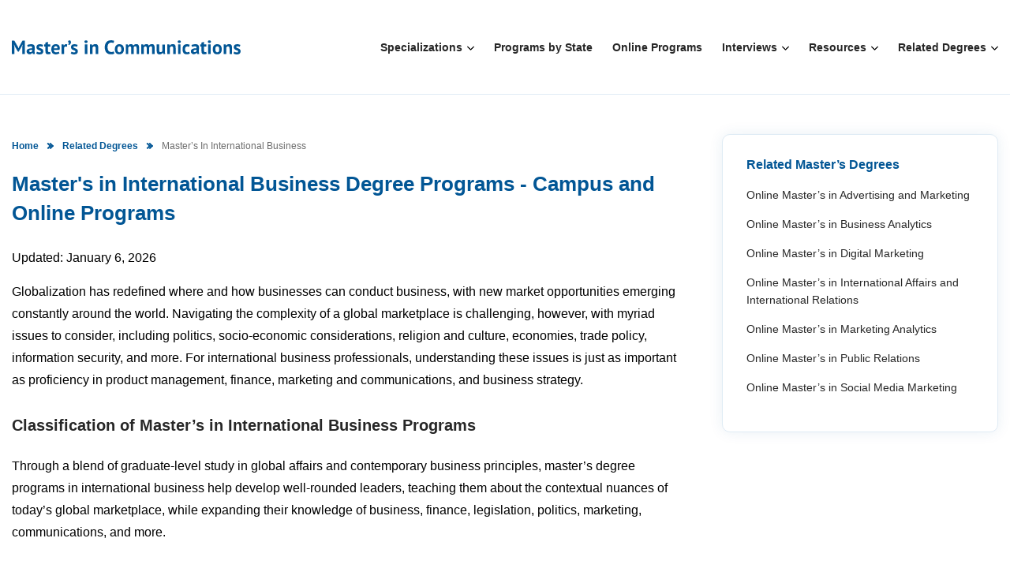

--- FILE ---
content_type: text/html; charset=UTF-8
request_url: https://www.mastersincommunications.com/related-degrees/masters-in-international-business
body_size: 49905
content:
<!doctype html>
<html lang="en-US">
<head>
	 <!-- Required meta tags -->
	 <meta charset="utf-8">
    <meta http-equiv="Content-Type" content="text/html; charset=utf-8">
    <meta name="viewport" content="width=device-width, initial-scale=1, shrink-to-fit=no">
			<link rel="shortcut icon" href="https://www.mastersincommunications.com/wp-content/uploads/2017/10/new-favicon.png" /> 
    <!-- Google tag (gtag.js) -->
	<script async src="https://www.googletagmanager.com/gtag/js?id=G-XLTLPFM8DQ"></script>
	<script>
	window.dataLayer = window.dataLayer || [];
	function gtag(){dataLayer.push(arguments);}
	gtag('js', new Date());

	gtag('config', 'G-XLTLPFM8DQ');
	</script>

	<meta name='robots' content='index, follow, max-image-preview:large, max-snippet:-1, max-video-preview:-1' />

	<!-- This site is optimized with the Yoast SEO plugin v26.8 - https://yoast.com/product/yoast-seo-wordpress/ -->
	<title>Online Master&#039;s in International Business Programs (Global Business Administration)</title>
	<link rel="canonical" href="https://www.mastersincommunications.com/related-degrees/masters-in-international-business" />
	<meta property="og:locale" content="en_US" />
	<meta property="og:type" content="article" />
	<meta property="og:title" content="Online Master&#039;s in International Business Programs (Global Business Administration)" />
	<meta property="og:description" content="Master&#039;s degree programs in international business teach students about the contextual nuances of today’s global marketplace, while expanding their knowledge of business, finance, legislation, politics, marketing, communications, and more." />
	<meta property="og:url" content="https://www.mastersincommunications.com/related-degrees/masters-in-international-business" />
	<meta property="og:site_name" content="MastersinCommunications.com" />
	<meta property="article:modified_time" content="2026-01-06T22:53:06+00:00" />
	<meta property="og:image" content="https://www.mastersincommunications.com/wp-content/uploads/2021/01/site-square-logo.png" />
	<meta property="og:image:width" content="200" />
	<meta property="og:image:height" content="200" />
	<meta property="og:image:type" content="image/png" />
	<script type="application/ld+json" class="yoast-schema-graph">{"@context":"https://schema.org","@graph":[{"@type":"WebPage","@id":"https://www.mastersincommunications.com/related-degrees/masters-in-international-business","url":"https://www.mastersincommunications.com/related-degrees/masters-in-international-business","name":"Online Master's in International Business Programs (Global Business Administration)","isPartOf":{"@id":"https://www.mastersincommunications.com/#website"},"datePublished":"2019-06-25T00:15:05+00:00","dateModified":"2026-01-06T22:53:06+00:00","breadcrumb":{"@id":"https://www.mastersincommunications.com/related-degrees/masters-in-international-business#breadcrumb"},"inLanguage":"en-US","potentialAction":[{"@type":"ReadAction","target":["https://www.mastersincommunications.com/related-degrees/masters-in-international-business"]}]},{"@type":"BreadcrumbList","@id":"https://www.mastersincommunications.com/related-degrees/masters-in-international-business#breadcrumb","itemListElement":[{"@type":"ListItem","position":1,"name":"Home","item":"https://www.mastersincommunications.com/"},{"@type":"ListItem","position":2,"name":"Related Degrees","item":"https://www.mastersincommunications.com/related-degrees/"},{"@type":"ListItem","position":3,"name":"Master&#8217;s in International Business"}]},{"@type":"WebSite","@id":"https://www.mastersincommunications.com/#website","url":"https://www.mastersincommunications.com/","name":"MastersinCommunications.com","description":"","publisher":{"@id":"https://www.mastersincommunications.com/#organization"},"potentialAction":[{"@type":"SearchAction","target":{"@type":"EntryPoint","urlTemplate":"https://www.mastersincommunications.com/?s={search_term_string}"},"query-input":{"@type":"PropertyValueSpecification","valueRequired":true,"valueName":"search_term_string"}}],"inLanguage":"en-US"},{"@type":"Organization","@id":"https://www.mastersincommunications.com/#organization","name":"MastersinCommunications.com","url":"https://www.mastersincommunications.com/","logo":{"@type":"ImageObject","inLanguage":"en-US","@id":"https://www.mastersincommunications.com/#/schema/logo/image/","url":"https://www.mastersincommunications.com/wp-content/uploads/2021/01/masters-in-communications-logo.png","contentUrl":"https://www.mastersincommunications.com/wp-content/uploads/2021/01/masters-in-communications-logo.png","width":405,"height":25,"caption":"MastersinCommunications.com"},"image":{"@id":"https://www.mastersincommunications.com/#/schema/logo/image/"}}]}</script>
	<!-- / Yoast SEO plugin. -->


<style id='wp-img-auto-sizes-contain-inline-css'>
img:is([sizes=auto i],[sizes^="auto," i]){contain-intrinsic-size:3000px 1500px}
/*# sourceURL=wp-img-auto-sizes-contain-inline-css */
</style>
<style id='mcomm-critical-css-inline-css'>
root{--blue:#007bff;--indigo:#6610f2;--purple:#6f42c1;--pink:#e83e8c;--red:#dc3545;--orange:#fd7e14;--yellow:#ffc107;--green:#28a745;--teal:#20c997;--cyan:#17a2b8;--white:#fff;--gray:#6c757d;--gray-dark:#343a40;--primary:#007bff;--secondary:#6c757d;--success:#28a745;--info:#17a2b8;--warning:#ffc107;--danger:#dc3545;--light:#f8f9fa;--dark:#343a40;--breakpoint-xs:0;--breakpoint-sm:576px;--breakpoint-md:768px;--breakpoint-lg:992px;--breakpoint-xl:1200px;--font-family-sans-serif:-apple-system,BlinkMacSystemFont,"Segoe UI",Roboto,"Helvetica Neue",Arial,"Noto Sans",sans-serif,"Apple Color Emoji","Segoe UI Emoji","Segoe UI Symbol","Noto Color Emoji";--font-family-monospace:SFMono-Regular,Menlo,Monaco,Consolas,"Liberation Mono","Courier New",monospace}*,::after,::before{box-sizing:border-box}html{font-family:sans-serif;line-height:1.15;-webkit-text-size-adjust:100%;-webkit-tap-highlight-color:transparent}article,aside,figcaption,figure,footer,header,hgroup,main,nav,section{display:block}body{margin:0;font-family:-apple-system,BlinkMacSystemFont,"Segoe UI",Roboto,"Helvetica Neue",Arial,"Noto Sans",sans-serif,"Apple Color Emoji","Segoe UI Emoji","Segoe UI Symbol","Noto Color Emoji";font-size:1rem;font-weight:400;line-height:1.5;color:#212529;text-align:left;background-color:#fff}[tabindex="-1"]:focus{outline:0!important}hr{box-sizing:content-box;height:0;overflow:visible}h1,h2,h3,h4,h5,h6{margin-top:0;margin-bottom:.5rem}p{margin-top:0;margin-bottom:1rem}abbr[data-original-title],abbr[title]{text-decoration:underline;-webkit-text-decoration:underline dotted;text-decoration:underline dotted;cursor:help;border-bottom:0;-webkit-text-decoration-skip-ink:none;text-decoration-skip-ink:none}address{margin-bottom:1rem;font-style:normal;line-height:inherit}dl,ol,ul{margin-top:0;margin-bottom:1rem}ol ol,ol ul,ul ol,ul ul{margin-bottom:0}dt{font-weight:700}dd{margin-bottom:.5rem;margin-left:0}blockquote{margin:0 0 1rem}b,strong{font-weight:bolder}small{font-size:80%}sub,sup{position:relative;font-size:75%;line-height:0;vertical-align:baseline}sub{bottom:-.25em}sup{top:-.5em}a{color:#007bff;text-decoration:none;background-color:transparent}a:hover{color:#0056b3;text-decoration:underline}a:not([href]):not([tabindex]){color:inherit;text-decoration:none}a:not([href]):not([tabindex]):focus,a:not([href]):not([tabindex]):hover{color:inherit;text-decoration:none}a:not([href]):not([tabindex]):focus{outline:0}code,kbd,pre,samp{font-family:SFMono-Regular,Menlo,Monaco,Consolas,"Liberation Mono","Courier New",monospace;font-size:1em}pre{margin-top:0;margin-bottom:1rem;overflow:auto}figure{margin:0 0 1rem}img{vertical-align:middle;border-style:none}svg{overflow:hidden;vertical-align:middle}table{border-collapse:collapse}caption{padding-top:.75rem;padding-bottom:.75rem;color:#6c757d;text-align:left;caption-side:bottom}th{text-align:inherit}label{display:inline-block;margin-bottom:.5rem}button{border-radius:0}button:focus{outline:1px dotted;outline:5px auto -webkit-focus-ring-color}button,input,optgroup,select,textarea{margin:0;font-family:inherit;font-size:inherit;line-height:inherit}button,input{overflow:visible}button,select{text-transform:none}select{word-wrap:normal}[type=button],[type=reset],[type=submit],button{-webkit-appearance:button}[type=button]:not(:disabled),[type=reset]:not(:disabled),[type=submit]:not(:disabled),button:not(:disabled){cursor:pointer}[type=button]::-moz-focus-inner,[type=reset]::-moz-focus-inner,[type=submit]::-moz-focus-inner,button::-moz-focus-inner{padding:0;border-style:none}input[type=checkbox],input[type=radio]{box-sizing:border-box;padding:0}input[type=date],input[type=datetime-local],input[type=month],input[type=time]{-webkit-appearance:listbox}textarea{overflow:auto;resize:vertical}fieldset{min-width:0;padding:0;margin:0;border:0}legend{display:block;width:100%;max-width:100%;padding:0;margin-bottom:.5rem;font-size:1.5rem;line-height:inherit;color:inherit;white-space:normal}progress{vertical-align:baseline}[type=number]::-webkit-inner-spin-button,[type=number]::-webkit-outer-spin-button{height:auto}[type=search]{outline-offset:-2px;-webkit-appearance:none}[type=search]::-webkit-search-decoration{-webkit-appearance:none}::-webkit-file-upload-button{font:inherit;-webkit-appearance:button}output{display:inline-block}summary{display:list-item;cursor:pointer}template{display:none}[hidden]{display:none!important}.h1,.h2,.h3,.h4,.h5,.h6,h1,h2,h3,h4,h5,h6{margin-bottom:.5rem;font-weight:500;line-height:1.2}.h1,h1{font-size:2.5rem}.h2,h2{font-size:2rem}.h3,h3{font-size:1.75rem}.h4,h4{font-size:1.5rem}.h5,h5{font-size:1.25rem}.h6,h6{font-size:1rem}.lead{font-size:1.25rem;font-weight:300}.display-1{font-size:6rem;font-weight:300;line-height:1.2}.display-2{font-size:5.5rem;font-weight:300;line-height:1.2}.display-3{font-size:4.5rem;font-weight:300;line-height:1.2}.display-4{font-size:3.5rem;font-weight:300;line-height:1.2}hr{margin-top:1rem;margin-bottom:1rem;border:0;border-top:1px solid rgba(0,0,0,.1)}.small,small{font-size:80%;font-weight:400}.mark,mark{padding:.2em;background-color:#fcf8e3}.list-unstyled{padding-left:0;list-style:none}.list-inline{padding-left:0;list-style:none}.list-inline-item{display:inline-block}.list-inline-item:not(:last-child){margin-right:.5rem}.initialism{font-size:90%;text-transform:uppercase}.blockquote{margin-bottom:1rem;font-size:1.25rem}.blockquote-footer{display:block;font-size:80%;color:#6c757d}.blockquote-footer::before{content:"\2014\00A0"}.img-fluid{max-width:100%;height:auto}.img-thumbnail{padding:.25rem;background-color:#fff;border:1px solid #dee2e6;border-radius:.25rem;max-width:100%;height:auto}.figure{display:inline-block}.figure-img{margin-bottom:.5rem;line-height:1}.figure-caption{font-size:90%;color:#6c757d}code{font-size:87.5%;color:#e83e8c;word-break:break-word}a>code{color:inherit}kbd{padding:.2rem .4rem;font-size:87.5%;color:#fff;background-color:#212529;border-radius:.2rem}kbd kbd{padding:0;font-size:100%;font-weight:700}pre{display:block;font-size:87.5%;color:#212529}pre code{font-size:inherit;color:inherit;word-break:normal}.pre-scrollable{max-height:340px;overflow-y:scroll}.container{width:100%;padding-right:15px;padding-left:15px;margin-right:auto;margin-left:auto}@media (min-width:576px){.container{max-width:540px}}@media (min-width:768px){.container{max-width:720px}}@media (min-width:992px){.container{max-width:960px}}@media (min-width:1200px){.container{max-width:1140px}}.container-fluid{width:100%;padding-right:15px;padding-left:15px;margin-right:auto;margin-left:auto}.row{display:-ms-flexbox;display:flex;-ms-flex-wrap:wrap;flex-wrap:wrap;margin-right:-15px;margin-left:-15px}.no-gutters{margin-right:0;margin-left:0}.no-gutters>.col,.no-gutters>[class*=col-]{padding-right:0;padding-left:0}.col,.col-1,.col-10,.col-11,.col-12,.col-2,.col-3,.col-4,.col-5,.col-6,.col-7,.col-8,.col-9,.col-auto,.col-lg,.col-lg-1,.col-lg-10,.col-lg-11,.col-lg-12,.col-lg-2,.col-lg-3,.col-lg-4,.col-lg-5,.col-lg-6,.col-lg-7,.col-lg-8,.col-lg-9,.col-lg-auto,.col-md,.col-md-1,.col-md-10,.col-md-11,.col-md-12,.col-md-2,.col-md-3,.col-md-4,.col-md-5,.col-md-6,.col-md-7,.col-md-8,.col-md-9,.col-md-auto,.col-sm,.col-sm-1,.col-sm-10,.col-sm-11,.col-sm-12,.col-sm-2,.col-sm-3,.col-sm-4,.col-sm-5,.col-sm-6,.col-sm-7,.col-sm-8,.col-sm-9,.col-sm-auto,.col-xl,.col-xl-1,.col-xl-10,.col-xl-11,.col-xl-12,.col-xl-2,.col-xl-3,.col-xl-4,.col-xl-5,.col-xl-6,.col-xl-7,.col-xl-8,.col-xl-9,.col-xl-auto{position:relative;width:100%;padding-right:15px;padding-left:15px}.col{-ms-flex-preferred-size:0;flex-basis:0;-ms-flex-positive:1;flex-grow:1;max-width:100%}.col-auto{-ms-flex:0 0 auto;flex:0 0 auto;width:auto;max-width:100%}.col-1{-ms-flex:0 0 8.333333%;flex:0 0 8.333333%;max-width:8.333333%}.col-2{-ms-flex:0 0 16.666667%;flex:0 0 16.666667%;max-width:16.666667%}.col-3{-ms-flex:0 0 25%;flex:0 0 25%;max-width:25%}.col-4{-ms-flex:0 0 33.333333%;flex:0 0 33.333333%;max-width:33.333333%}.col-5{-ms-flex:0 0 41.666667%;flex:0 0 41.666667%;max-width:41.666667%}.col-6{-ms-flex:0 0 50%;flex:0 0 50%;max-width:50%}.col-7{-ms-flex:0 0 58.333333%;flex:0 0 58.333333%;max-width:58.333333%}.col-8{-ms-flex:0 0 66.666667%;flex:0 0 66.666667%;max-width:66.666667%}.col-9{-ms-flex:0 0 75%;flex:0 0 75%;max-width:75%}.col-10{-ms-flex:0 0 83.333333%;flex:0 0 83.333333%;max-width:83.333333%}.col-11{-ms-flex:0 0 91.666667%;flex:0 0 91.666667%;max-width:91.666667%}.col-12{-ms-flex:0 0 100%;flex:0 0 100%;max-width:100%}.order-first{-ms-flex-order:-1;order:-1}.order-last{-ms-flex-order:13;order:13}.order-0{-ms-flex-order:0;order:0}.order-1{-ms-flex-order:1;order:1}.order-2{-ms-flex-order:2;order:2}.order-3{-ms-flex-order:3;order:3}.order-4{-ms-flex-order:4;order:4}.order-5{-ms-flex-order:5;order:5}.order-6{-ms-flex-order:6;order:6}.order-7{-ms-flex-order:7;order:7}.order-8{-ms-flex-order:8;order:8}.order-9{-ms-flex-order:9;order:9}.order-10{-ms-flex-order:10;order:10}.order-11{-ms-flex-order:11;order:11}.order-12{-ms-flex-order:12;order:12}.offset-1{margin-left:8.333333%}.offset-2{margin-left:16.666667%}.offset-3{margin-left:25%}.offset-4{margin-left:33.333333%}.offset-5{margin-left:41.666667%}.offset-6{margin-left:50%}.offset-7{margin-left:58.333333%}.offset-8{margin-left:66.666667%}.offset-9{margin-left:75%}.offset-10{margin-left:83.333333%}.offset-11{margin-left:91.666667%}@media (min-width:576px){.col-sm{-ms-flex-preferred-size:0;flex-basis:0;-ms-flex-positive:1;flex-grow:1;max-width:100%}.col-sm-auto{-ms-flex:0 0 auto;flex:0 0 auto;width:auto;max-width:100%}.col-sm-1{-ms-flex:0 0 8.333333%;flex:0 0 8.333333%;max-width:8.333333%}.col-sm-2{-ms-flex:0 0 16.666667%;flex:0 0 16.666667%;max-width:16.666667%}.col-sm-3{-ms-flex:0 0 25%;flex:0 0 25%;max-width:25%}.col-sm-4{-ms-flex:0 0 33.333333%;flex:0 0 33.333333%;max-width:33.333333%}.col-sm-5{-ms-flex:0 0 41.666667%;flex:0 0 41.666667%;max-width:41.666667%}.col-sm-6{-ms-flex:0 0 50%;flex:0 0 50%;max-width:50%}.col-sm-7{-ms-flex:0 0 58.333333%;flex:0 0 58.333333%;max-width:58.333333%}.col-sm-8{-ms-flex:0 0 66.666667%;flex:0 0 66.666667%;max-width:66.666667%}.col-sm-9{-ms-flex:0 0 75%;flex:0 0 75%;max-width:75%}.col-sm-10{-ms-flex:0 0 83.333333%;flex:0 0 83.333333%;max-width:83.333333%}.col-sm-11{-ms-flex:0 0 91.666667%;flex:0 0 91.666667%;max-width:91.666667%}.col-sm-12{-ms-flex:0 0 100%;flex:0 0 100%;max-width:100%}.order-sm-first{-ms-flex-order:-1;order:-1}.order-sm-last{-ms-flex-order:13;order:13}.order-sm-0{-ms-flex-order:0;order:0}.order-sm-1{-ms-flex-order:1;order:1}.order-sm-2{-ms-flex-order:2;order:2}.order-sm-3{-ms-flex-order:3;order:3}.order-sm-4{-ms-flex-order:4;order:4}.order-sm-5{-ms-flex-order:5;order:5}.order-sm-6{-ms-flex-order:6;order:6}.order-sm-7{-ms-flex-order:7;order:7}.order-sm-8{-ms-flex-order:8;order:8}.order-sm-9{-ms-flex-order:9;order:9}.order-sm-10{-ms-flex-order:10;order:10}.order-sm-11{-ms-flex-order:11;order:11}.order-sm-12{-ms-flex-order:12;order:12}.offset-sm-0{margin-left:0}.offset-sm-1{margin-left:8.333333%}.offset-sm-2{margin-left:16.666667%}.offset-sm-3{margin-left:25%}.offset-sm-4{margin-left:33.333333%}.offset-sm-5{margin-left:41.666667%}.offset-sm-6{margin-left:50%}.offset-sm-7{margin-left:58.333333%}.offset-sm-8{margin-left:66.666667%}.offset-sm-9{margin-left:75%}.offset-sm-10{margin-left:83.333333%}.offset-sm-11{margin-left:91.666667%}}@media (min-width:768px){.col-md{-ms-flex-preferred-size:0;flex-basis:0;-ms-flex-positive:1;flex-grow:1;max-width:100%}.col-md-auto{-ms-flex:0 0 auto;flex:0 0 auto;width:auto;max-width:100%}.col-md-1{-ms-flex:0 0 8.333333%;flex:0 0 8.333333%;max-width:8.333333%}.col-md-2{-ms-flex:0 0 16.666667%;flex:0 0 16.666667%;max-width:16.666667%}.col-md-3{-ms-flex:0 0 25%;flex:0 0 25%;max-width:25%}.col-md-4{-ms-flex:0 0 33.333333%;flex:0 0 33.333333%;max-width:33.333333%}.col-md-5{-ms-flex:0 0 41.666667%;flex:0 0 41.666667%;max-width:41.666667%}.col-md-6{-ms-flex:0 0 50%;flex:0 0 50%;max-width:50%}.col-md-7{-ms-flex:0 0 58.333333%;flex:0 0 58.333333%;max-width:58.333333%}.col-md-8{-ms-flex:0 0 66.666667%;flex:0 0 66.666667%;max-width:66.666667%}.col-md-9{-ms-flex:0 0 75%;flex:0 0 75%;max-width:75%}.col-md-10{-ms-flex:0 0 83.333333%;flex:0 0 83.333333%;max-width:83.333333%}.col-md-11{-ms-flex:0 0 91.666667%;flex:0 0 91.666667%;max-width:91.666667%}.col-md-12{-ms-flex:0 0 100%;flex:0 0 100%;max-width:100%}.order-md-first{-ms-flex-order:-1;order:-1}.order-md-last{-ms-flex-order:13;order:13}.order-md-0{-ms-flex-order:0;order:0}.order-md-1{-ms-flex-order:1;order:1}.order-md-2{-ms-flex-order:2;order:2}.order-md-3{-ms-flex-order:3;order:3}.order-md-4{-ms-flex-order:4;order:4}.order-md-5{-ms-flex-order:5;order:5}.order-md-6{-ms-flex-order:6;order:6}.order-md-7{-ms-flex-order:7;order:7}.order-md-8{-ms-flex-order:8;order:8}.order-md-9{-ms-flex-order:9;order:9}.order-md-10{-ms-flex-order:10;order:10}.order-md-11{-ms-flex-order:11;order:11}.order-md-12{-ms-flex-order:12;order:12}.offset-md-0{margin-left:0}.offset-md-1{margin-left:8.333333%}.offset-md-2{margin-left:16.666667%}.offset-md-3{margin-left:25%}.offset-md-4{margin-left:33.333333%}.offset-md-5{margin-left:41.666667%}.offset-md-6{margin-left:50%}.offset-md-7{margin-left:58.333333%}.offset-md-8{margin-left:66.666667%}.offset-md-9{margin-left:75%}.offset-md-10{margin-left:83.333333%}.offset-md-11{margin-left:91.666667%}}@media (min-width:992px){.col-lg{-ms-flex-preferred-size:0;flex-basis:0;-ms-flex-positive:1;flex-grow:1;max-width:100%}.col-lg-auto{-ms-flex:0 0 auto;flex:0 0 auto;width:auto;max-width:100%}.col-lg-1{-ms-flex:0 0 8.333333%;flex:0 0 8.333333%;max-width:8.333333%}.col-lg-2{-ms-flex:0 0 16.666667%;flex:0 0 16.666667%;max-width:16.666667%}.col-lg-3{-ms-flex:0 0 25%;flex:0 0 25%;max-width:25%}.col-lg-4{-ms-flex:0 0 33.333333%;flex:0 0 33.333333%;max-width:33.333333%}.col-lg-5{-ms-flex:0 0 41.666667%;flex:0 0 41.666667%;max-width:41.666667%}.col-lg-6{-ms-flex:0 0 50%;flex:0 0 50%;max-width:50%}.col-lg-7{-ms-flex:0 0 58.333333%;flex:0 0 58.333333%;max-width:58.333333%}.col-lg-8{-ms-flex:0 0 66.666667%;flex:0 0 66.666667%;max-width:66.666667%}.col-lg-9{-ms-flex:0 0 75%;flex:0 0 75%;max-width:75%}.col-lg-10{-ms-flex:0 0 83.333333%;flex:0 0 83.333333%;max-width:83.333333%}.col-lg-11{-ms-flex:0 0 91.666667%;flex:0 0 91.666667%;max-width:91.666667%}.col-lg-12{-ms-flex:0 0 100%;flex:0 0 100%;max-width:100%}.order-lg-first{-ms-flex-order:-1;order:-1}.order-lg-last{-ms-flex-order:13;order:13}.order-lg-0{-ms-flex-order:0;order:0}.order-lg-1{-ms-flex-order:1;order:1}.order-lg-2{-ms-flex-order:2;order:2}.order-lg-3{-ms-flex-order:3;order:3}.order-lg-4{-ms-flex-order:4;order:4}.order-lg-5{-ms-flex-order:5;order:5}.order-lg-6{-ms-flex-order:6;order:6}.order-lg-7{-ms-flex-order:7;order:7}.order-lg-8{-ms-flex-order:8;order:8}.order-lg-9{-ms-flex-order:9;order:9}.order-lg-10{-ms-flex-order:10;order:10}.order-lg-11{-ms-flex-order:11;order:11}.order-lg-12{-ms-flex-order:12;order:12}.offset-lg-0{margin-left:0}.offset-lg-1{margin-left:8.333333%}.offset-lg-2{margin-left:16.666667%}.offset-lg-3{margin-left:25%}.offset-lg-4{margin-left:33.333333%}.offset-lg-5{margin-left:41.666667%}.offset-lg-6{margin-left:50%}.offset-lg-7{margin-left:58.333333%}.offset-lg-8{margin-left:66.666667%}.offset-lg-9{margin-left:75%}.offset-lg-10{margin-left:83.333333%}.offset-lg-11{margin-left:91.666667%}}@media (min-width:1200px){.col-xl{-ms-flex-preferred-size:0;flex-basis:0;-ms-flex-positive:1;flex-grow:1;max-width:100%}.col-xl-auto{-ms-flex:0 0 auto;flex:0 0 auto;width:auto;max-width:100%}.col-xl-1{-ms-flex:0 0 8.333333%;flex:0 0 8.333333%;max-width:8.333333%}.col-xl-2{-ms-flex:0 0 16.666667%;flex:0 0 16.666667%;max-width:16.666667%}.col-xl-3{-ms-flex:0 0 25%;flex:0 0 25%;max-width:25%}.col-xl-4{-ms-flex:0 0 33.333333%;flex:0 0 33.333333%;max-width:33.333333%}.col-xl-5{-ms-flex:0 0 41.666667%;flex:0 0 41.666667%;max-width:41.666667%}.col-xl-6{-ms-flex:0 0 50%;flex:0 0 50%;max-width:50%}.col-xl-7{-ms-flex:0 0 58.333333%;flex:0 0 58.333333%;max-width:58.333333%}.col-xl-8{-ms-flex:0 0 66.666667%;flex:0 0 66.666667%;max-width:66.666667%}.col-xl-9{-ms-flex:0 0 75%;flex:0 0 75%;max-width:75%}.col-xl-10{-ms-flex:0 0 83.333333%;flex:0 0 83.333333%;max-width:83.333333%}.col-xl-11{-ms-flex:0 0 91.666667%;flex:0 0 91.666667%;max-width:91.666667%}.col-xl-12{-ms-flex:0 0 100%;flex:0 0 100%;max-width:100%}.order-xl-first{-ms-flex-order:-1;order:-1}.order-xl-last{-ms-flex-order:13;order:13}.order-xl-0{-ms-flex-order:0;order:0}.order-xl-1{-ms-flex-order:1;order:1}.order-xl-2{-ms-flex-order:2;order:2}.order-xl-3{-ms-flex-order:3;order:3}.order-xl-4{-ms-flex-order:4;order:4}.order-xl-5{-ms-flex-order:5;order:5}.order-xl-6{-ms-flex-order:6;order:6}.order-xl-7{-ms-flex-order:7;order:7}.order-xl-8{-ms-flex-order:8;order:8}.order-xl-9{-ms-flex-order:9;order:9}.order-xl-10{-ms-flex-order:10;order:10}.order-xl-11{-ms-flex-order:11;order:11}.order-xl-12{-ms-flex-order:12;order:12}.offset-xl-0{margin-left:0}.offset-xl-1{margin-left:8.333333%}.offset-xl-2{margin-left:16.666667%}.offset-xl-3{margin-left:25%}.offset-xl-4{margin-left:33.333333%}.offset-xl-5{margin-left:41.666667%}.offset-xl-6{margin-left:50%}.offset-xl-7{margin-left:58.333333%}.offset-xl-8{margin-left:66.666667%}.offset-xl-9{margin-left:75%}.offset-xl-10{margin-left:83.333333%}.offset-xl-11{margin-left:91.666667%}}.table{width:100%;margin-bottom:1rem;color:#212529}.table td,.table th{padding:.75rem;vertical-align:top;border-top:1px solid #dee2e6}.table thead th{vertical-align:bottom;border-bottom:2px solid #dee2e6}.table tbody+tbody{border-top:2px solid #dee2e6}.table-sm td,.table-sm th{padding:.3rem}.table-bordered{border:1px solid #dee2e6}.table-bordered td,.table-bordered th{border:1px solid #dee2e6}.table-bordered thead td,.table-bordered thead th{border-bottom-width:2px}.table-borderless tbody+tbody,.table-borderless td,.table-borderless th,.table-borderless thead th{border:0}.table-striped tbody tr:nth-of-type(odd){background-color:rgba(0,0,0,.05)}.table-hover tbody tr:hover{color:#212529;background-color:rgba(0,0,0,.075)}.table-primary,.table-primary>td,.table-primary>th{background-color:#b8daff}.table-primary tbody+tbody,.table-primary td,.table-primary th,.table-primary thead th{border-color:#7abaff}.table-hover .table-primary:hover{background-color:#9fcdff}.table-hover .table-primary:hover>td,.table-hover .table-primary:hover>th{background-color:#9fcdff}.table-secondary,.table-secondary>td,.table-secondary>th{background-color:#d6d8db}.table-secondary tbody+tbody,.table-secondary td,.table-secondary th,.table-secondary thead th{border-color:#b3b7bb}.table-hover .table-secondary:hover{background-color:#c8cbcf}.table-hover .table-secondary:hover>td,.table-hover .table-secondary:hover>th{background-color:#c8cbcf}.table-success,.table-success>td,.table-success>th{background-color:#c3e6cb}.table-success tbody+tbody,.table-success td,.table-success th,.table-success thead th{border-color:#8fd19e}.table-hover .table-success:hover{background-color:#b1dfbb}.table-hover .table-success:hover>td,.table-hover .table-success:hover>th{background-color:#b1dfbb}.table-info,.table-info>td,.table-info>th{background-color:#bee5eb}.table-info tbody+tbody,.table-info td,.table-info th,.table-info thead th{border-color:#86cfda}.table-hover .table-info:hover{background-color:#abdde5}.table-hover .table-info:hover>td,.table-hover .table-info:hover>th{background-color:#abdde5}.table-warning,.table-warning>td,.table-warning>th{background-color:#ffeeba}.table-warning tbody+tbody,.table-warning td,.table-warning th,.table-warning thead th{border-color:#ffdf7e}.table-hover .table-warning:hover{background-color:#ffe8a1}.table-hover .table-warning:hover>td,.table-hover .table-warning:hover>th{background-color:#ffe8a1}.table-danger,.table-danger>td,.table-danger>th{background-color:#f5c6cb}.table-danger tbody+tbody,.table-danger td,.table-danger th,.table-danger thead th{border-color:#ed969e}.table-hover .table-danger:hover{background-color:#f1b0b7}.table-hover .table-danger:hover>td,.table-hover .table-danger:hover>th{background-color:#f1b0b7}.table-light,.table-light>td,.table-light>th{background-color:#fdfdfe}.table-light tbody+tbody,.table-light td,.table-light th,.table-light thead th{border-color:#fbfcfc}.table-hover .table-light:hover{background-color:#ececf6}.table-hover .table-light:hover>td,.table-hover .table-light:hover>th{background-color:#ececf6}.table-dark,.table-dark>td,.table-dark>th{background-color:#c6c8ca}.table-dark tbody+tbody,.table-dark td,.table-dark th,.table-dark thead th{border-color:#95999c}.table-hover .table-dark:hover{background-color:#b9bbbe}.table-hover .table-dark:hover>td,.table-hover .table-dark:hover>th{background-color:#b9bbbe}.table-active,.table-active>td,.table-active>th{background-color:rgba(0,0,0,.075)}.table-hover .table-active:hover{background-color:rgba(0,0,0,.075)}.table-hover .table-active:hover>td,.table-hover .table-active:hover>th{background-color:rgba(0,0,0,.075)}.table .thead-dark th{color:#fff;background-color:#343a40;border-color:#454d55}.table .thead-light th{color:#495057;background-color:#e9ecef;border-color:#dee2e6}.table-dark{color:#fff;background-color:#343a40}.table-dark td,.table-dark th,.table-dark thead th{border-color:#454d55}.table-dark.table-bordered{border:0}.table-dark.table-striped tbody tr:nth-of-type(odd){background-color:rgba(255,255,255,.05)}.table-dark.table-hover tbody tr:hover{color:#fff;background-color:rgba(255,255,255,.075)}@media (max-width:575.98px){.table-responsive-sm{display:block;width:100%;overflow-x:auto;-webkit-overflow-scrolling:touch}.table-responsive-sm>.table-bordered{border:0}}@media (max-width:767.98px){.table-responsive-md{display:block;width:100%;overflow-x:auto;-webkit-overflow-scrolling:touch}.table-responsive-md>.table-bordered{border:0}}@media (max-width:991.98px){.table-responsive-lg{display:block;width:100%;overflow-x:auto;-webkit-overflow-scrolling:touch}.table-responsive-lg>.table-bordered{border:0}}@media (max-width:1199.98px){.table-responsive-xl{display:block;width:100%;overflow-x:auto;-webkit-overflow-scrolling:touch}.table-responsive-xl>.table-bordered{border:0}}.table-responsive{display:block;width:100%;overflow-x:auto;-webkit-overflow-scrolling:touch}.table-responsive>.table-bordered{border:0}.form-control{display:block;width:100%;height:calc(1.5em + .75rem + 2px);padding:.375rem .75rem;font-size:1rem;font-weight:400;line-height:1.5;color:#495057;background-color:#fff;background-clip:padding-box;border:1px solid #ced4da;border-radius:.25rem;transition:border-color .15s ease-in-out,box-shadow .15s ease-in-out}@media (prefers-reduced-motion:reduce){.form-control{transition:none}}.form-control::-ms-expand{background-color:transparent;border:0}.form-control:focus{color:#495057;background-color:#fff;border-color:#80bdff;outline:0;box-shadow:0 0 0 .2rem rgba(0,123,255,.25)}.form-control::-webkit-input-placeholder{color:#6c757d;opacity:1}.form-control::-moz-placeholder{color:#6c757d;opacity:1}.form-control:-ms-input-placeholder{color:#6c757d;opacity:1}.form-control::-ms-input-placeholder{color:#6c757d;opacity:1}.form-control::placeholder{color:#6c757d;opacity:1}.form-control:disabled,.form-control[readonly]{background-color:#e9ecef;opacity:1}select.form-control:focus::-ms-value{color:#495057;background-color:#fff}.form-control-file,.form-control-range{display:block;width:100%}.col-form-label{padding-top:calc(.375rem + 1px);padding-bottom:calc(.375rem + 1px);margin-bottom:0;font-size:inherit;line-height:1.5}.col-form-label-lg{padding-top:calc(.5rem + 1px);padding-bottom:calc(.5rem + 1px);font-size:1.25rem;line-height:1.5}.col-form-label-sm{padding-top:calc(.25rem + 1px);padding-bottom:calc(.25rem + 1px);font-size:.875rem;line-height:1.5}.form-control-plaintext{display:block;width:100%;padding-top:.375rem;padding-bottom:.375rem;margin-bottom:0;line-height:1.5;color:#212529;background-color:transparent;border:solid transparent;border-width:1px 0}.form-control-plaintext.form-control-lg,.form-control-plaintext.form-control-sm{padding-right:0;padding-left:0}.form-control-sm{height:calc(1.5em + .5rem + 2px);padding:.25rem .5rem;font-size:.875rem;line-height:1.5;border-radius:.2rem}.form-control-lg{height:calc(1.5em + 1rem + 2px);padding:.5rem 1rem;font-size:1.25rem;line-height:1.5;border-radius:.3rem}select.form-control[multiple],select.form-control[size]{height:auto}textarea.form-control{height:auto}.form-group{margin-bottom:1rem}.form-text{display:block;margin-top:.25rem}.form-row{display:-ms-flexbox;display:flex;-ms-flex-wrap:wrap;flex-wrap:wrap;margin-right:-5px;margin-left:-5px}.form-row>.col,.form-row>[class*=col-]{padding-right:5px;padding-left:5px}.form-check{position:relative;display:block;padding-left:1.25rem}.form-check-input{position:absolute;margin-top:.3rem;margin-left:-1.25rem}.form-check-input:disabled~.form-check-label{color:#6c757d}.form-check-label{margin-bottom:0}.form-check-inline{display:-ms-inline-flexbox;display:inline-flex;-ms-flex-align:center;align-items:center;padding-left:0;margin-right:.75rem}.form-check-inline .form-check-input{position:static;margin-top:0;margin-right:.3125rem;margin-left:0}.valid-feedback{display:none;width:100%;margin-top:.25rem;font-size:80%;color:#28a745}.valid-tooltip{position:absolute;top:100%;z-index:5;display:none;max-width:100%;padding:.25rem .5rem;margin-top:.1rem;font-size:.875rem;line-height:1.5;color:#fff;background-color:rgba(40,167,69,.9);border-radius:.25rem}.form-control.is-valid,.was-validated .form-control:valid{border-color:#28a745;padding-right:calc(1.5em + .75rem);background-repeat:no-repeat;background-position:center right calc(.375em + .1875rem);background-size:calc(.75em + .375rem) calc(.75em + .375rem)}.form-control.is-valid:focus,.was-validated .form-control:valid:focus{border-color:#28a745;box-shadow:0 0 0 .2rem rgba(40,167,69,.25)}.form-control.is-valid~.valid-feedback,.form-control.is-valid~.valid-tooltip,.was-validated .form-control:valid~.valid-feedback,.was-validated .form-control:valid~.valid-tooltip{display:block}.was-validated textarea.form-control:valid,textarea.form-control.is-valid{padding-right:calc(1.5em + .75rem);background-position:top calc(.375em + .1875rem) right calc(.375em + .1875rem)}.custom-select.is-valid,.was-validated .custom-select:valid{border-color:#28a745;padding-right:calc((1em + .75rem) * 3 / 4 + 1.75rem);}.custom-select.is-valid:focus,.was-validated .custom-select:valid:focus{border-color:#28a745;box-shadow:0 0 0 .2rem rgba(40,167,69,.25)}.custom-select.is-valid~.valid-feedback,.custom-select.is-valid~.valid-tooltip,.was-validated .custom-select:valid~.valid-feedback,.was-validated .custom-select:valid~.valid-tooltip{display:block}.form-control-file.is-valid~.valid-feedback,.form-control-file.is-valid~.valid-tooltip,.was-validated .form-control-file:valid~.valid-feedback,.was-validated .form-control-file:valid~.valid-tooltip{display:block}.form-check-input.is-valid~.form-check-label,.was-validated .form-check-input:valid~.form-check-label{color:#28a745}.form-check-input.is-valid~.valid-feedback,.form-check-input.is-valid~.valid-tooltip,.was-validated .form-check-input:valid~.valid-feedback,.was-validated .form-check-input:valid~.valid-tooltip{display:block}.custom-control-input.is-valid~.custom-control-label,.was-validated .custom-control-input:valid~.custom-control-label{color:#28a745}.custom-control-input.is-valid~.custom-control-label::before,.was-validated .custom-control-input:valid~.custom-control-label::before{border-color:#28a745}.custom-control-input.is-valid~.valid-feedback,.custom-control-input.is-valid~.valid-tooltip,.was-validated .custom-control-input:valid~.valid-feedback,.was-validated .custom-control-input:valid~.valid-tooltip{display:block}.custom-control-input.is-valid:checked~.custom-control-label::before,.was-validated .custom-control-input:valid:checked~.custom-control-label::before{border-color:#34ce57;background-color:#34ce57}.custom-control-input.is-valid:focus~.custom-control-label::before,.was-validated .custom-control-input:valid:focus~.custom-control-label::before{box-shadow:0 0 0 .2rem rgba(40,167,69,.25)}.custom-control-input.is-valid:focus:not(:checked)~.custom-control-label::before,.was-validated .custom-control-input:valid:focus:not(:checked)~.custom-control-label::before{border-color:#28a745}.custom-file-input.is-valid~.custom-file-label,.was-validated .custom-file-input:valid~.custom-file-label{border-color:#28a745}.custom-file-input.is-valid~.valid-feedback,.custom-file-input.is-valid~.valid-tooltip,.was-validated .custom-file-input:valid~.valid-feedback,.was-validated .custom-file-input:valid~.valid-tooltip{display:block}.custom-file-input.is-valid:focus~.custom-file-label,.was-validated .custom-file-input:valid:focus~.custom-file-label{border-color:#28a745;box-shadow:0 0 0 .2rem rgba(40,167,69,.25)}.invalid-feedback{display:none;width:100%;margin-top:.25rem;font-size:80%;color:#dc3545}.invalid-tooltip{position:absolute;top:100%;z-index:5;display:none;max-width:100%;padding:.25rem .5rem;margin-top:.1rem;font-size:.875rem;line-height:1.5;color:#fff;background-color:rgba(220,53,69,.9);border-radius:.25rem}.form-control.is-invalid,.was-validated .form-control:invalid{border-color:#dc3545;padding-right:calc(1.5em + .75rem);background-position:center right calc(.375em + .1875rem);background-size:calc(.75em + .375rem) calc(.75em + .375rem)}.form-control.is-invalid:focus,.was-validated .form-control:invalid:focus{border-color:#dc3545;box-shadow:0 0 0 .2rem rgba(220,53,69,.25)}.form-control.is-invalid~.invalid-feedback,.form-control.is-invalid~.invalid-tooltip,.was-validated .form-control:invalid~.invalid-feedback,.was-validated .form-control:invalid~.invalid-tooltip{display:block}.was-validated textarea.form-control:invalid,textarea.form-control.is-invalid{padding-right:calc(1.5em + .75rem);background-position:top calc(.375em + .1875rem) right calc(.375em + .1875rem)}.custom-select.is-invalid,.was-validated .custom-select:invalid{border-color:#dc3545;padding-right:calc((1em + .75rem) * 3 / 4 + 1.75rem);}.custom-select.is-invalid:focus,.was-validated .custom-select:invalid:focus{border-color:#dc3545;box-shadow:0 0 0 .2rem rgba(220,53,69,.25)}.custom-select.is-invalid~.invalid-feedback,.custom-select.is-invalid~.invalid-tooltip,.was-validated .custom-select:invalid~.invalid-feedback,.was-validated .custom-select:invalid~.invalid-tooltip{display:block}.form-control-file.is-invalid~.invalid-feedback,.form-control-file.is-invalid~.invalid-tooltip,.was-validated .form-control-file:invalid~.invalid-feedback,.was-validated .form-control-file:invalid~.invalid-tooltip{display:block}.form-check-input.is-invalid~.form-check-label,.was-validated .form-check-input:invalid~.form-check-label{color:#dc3545}.form-check-input.is-invalid~.invalid-feedback,.form-check-input.is-invalid~.invalid-tooltip,.was-validated .form-check-input:invalid~.invalid-feedback,.was-validated .form-check-input:invalid~.invalid-tooltip{display:block}.custom-control-input.is-invalid~.custom-control-label,.was-validated .custom-control-input:invalid~.custom-control-label{color:#dc3545}.custom-control-input.is-invalid~.custom-control-label::before,.was-validated .custom-control-input:invalid~.custom-control-label::before{border-color:#dc3545}.custom-control-input.is-invalid~.invalid-feedback,.custom-control-input.is-invalid~.invalid-tooltip,.was-validated .custom-control-input:invalid~.invalid-feedback,.was-validated .custom-control-input:invalid~.invalid-tooltip{display:block}.custom-control-input.is-invalid:checked~.custom-control-label::before,.was-validated .custom-control-input:invalid:checked~.custom-control-label::before{border-color:#e4606d;background-color:#e4606d}.custom-control-input.is-invalid:focus~.custom-control-label::before,.was-validated .custom-control-input:invalid:focus~.custom-control-label::before{box-shadow:0 0 0 .2rem rgba(220,53,69,.25)}.custom-control-input.is-invalid:focus:not(:checked)~.custom-control-label::before,.was-validated .custom-control-input:invalid:focus:not(:checked)~.custom-control-label::before{border-color:#dc3545}.custom-file-input.is-invalid~.custom-file-label,.was-validated .custom-file-input:invalid~.custom-file-label{border-color:#dc3545}.custom-file-input.is-invalid~.invalid-feedback,.custom-file-input.is-invalid~.invalid-tooltip,.was-validated .custom-file-input:invalid~.invalid-feedback,.was-validated .custom-file-input:invalid~.invalid-tooltip{display:block}.custom-file-input.is-invalid:focus~.custom-file-label,.was-validated .custom-file-input:invalid:focus~.custom-file-label{border-color:#dc3545;box-shadow:0 0 0 .2rem rgba(220,53,69,.25)}.form-inline{display:-ms-flexbox;display:flex;-ms-flex-flow:row wrap;flex-flow:row wrap;-ms-flex-align:center;align-items:center}.form-inline .form-check{width:100%}@media (min-width:576px){.form-inline label{display:-ms-flexbox;display:flex;-ms-flex-align:center;align-items:center;-ms-flex-pack:center;justify-content:center;margin-bottom:0}.form-inline .form-group{display:-ms-flexbox;display:flex;-ms-flex:0 0 auto;flex:0 0 auto;-ms-flex-flow:row wrap;flex-flow:row wrap;-ms-flex-align:center;align-items:center;margin-bottom:0}.form-inline .form-control{display:inline-block;width:auto;vertical-align:middle}.form-inline .form-control-plaintext{display:inline-block}.form-inline .custom-select,.form-inline .input-group{width:auto}.form-inline .form-check{display:-ms-flexbox;display:flex;-ms-flex-align:center;align-items:center;-ms-flex-pack:center;justify-content:center;width:auto;padding-left:0}.form-inline .form-check-input{position:relative;-ms-flex-negative:0;flex-shrink:0;margin-top:0;margin-right:.25rem;margin-left:0}.form-inline .custom-control{-ms-flex-align:center;align-items:center;-ms-flex-pack:center;justify-content:center}.form-inline .custom-control-label{margin-bottom:0}}.btn{display:inline-block;font-weight:400;color:#212529;text-align:center;vertical-align:middle;-webkit-user-select:none;-moz-user-select:none;-ms-user-select:none;user-select:none;background-color:transparent;border:1px solid transparent;padding:.375rem .75rem;font-size:1rem;line-height:1.5;border-radius:.25rem;transition:color .15s ease-in-out,background-color .15s ease-in-out,border-color .15s ease-in-out,box-shadow .15s ease-in-out}@media (prefers-reduced-motion:reduce){.btn{transition:none}}.btn:hover{color:#212529;text-decoration:none}.btn.focus,.btn:focus{outline:0;box-shadow:0 0 0 .2rem rgba(0,123,255,.25)}.btn.disabled,.btn:disabled{opacity:.65}a.btn.disabled,fieldset:disabled a.btn{pointer-events:none}.btn-primary{color:#fff;background-color:#007bff;border-color:#007bff}.btn-primary:hover{color:#fff;background-color:#0069d9;border-color:#0062cc}.btn-primary.focus,.btn-primary:focus{box-shadow:0 0 0 .2rem rgba(38,143,255,.5)}.btn-primary.disabled,.btn-primary:disabled{color:#fff;background-color:#007bff;border-color:#007bff}.btn-primary:not(:disabled):not(.disabled).active,.btn-primary:not(:disabled):not(.disabled):active,.show>.btn-primary.dropdown-toggle{color:#fff;background-color:#0062cc;border-color:#005cbf}.btn-primary:not(:disabled):not(.disabled).active:focus,.btn-primary:not(:disabled):not(.disabled):active:focus,.show>.btn-primary.dropdown-toggle:focus{box-shadow:0 0 0 .2rem rgba(38,143,255,.5)}.btn-secondary{color:#fff;background-color:#6c757d;border-color:#6c757d}.btn-secondary:hover{color:#fff;background-color:#5a6268;border-color:#545b62}.btn-secondary.focus,.btn-secondary:focus{box-shadow:0 0 0 .2rem rgba(130,138,145,.5)}.btn-secondary.disabled,.btn-secondary:disabled{color:#fff;background-color:#6c757d;border-color:#6c757d}.btn-secondary:not(:disabled):not(.disabled).active,.btn-secondary:not(:disabled):not(.disabled):active,.show>.btn-secondary.dropdown-toggle{color:#fff;background-color:#545b62;border-color:#4e555b}.btn-secondary:not(:disabled):not(.disabled).active:focus,.btn-secondary:not(:disabled):not(.disabled):active:focus,.show>.btn-secondary.dropdown-toggle:focus{box-shadow:0 0 0 .2rem rgba(130,138,145,.5)}.btn-success{color:#fff;background-color:#28a745;border-color:#28a745}.btn-success:hover{color:#fff;background-color:#218838;border-color:#1e7e34}.btn-success.focus,.btn-success:focus{box-shadow:0 0 0 .2rem rgba(72,180,97,.5)}.btn-success.disabled,.btn-success:disabled{color:#fff;background-color:#28a745;border-color:#28a745}.btn-success:not(:disabled):not(.disabled).active,.btn-success:not(:disabled):not(.disabled):active,.show>.btn-success.dropdown-toggle{color:#fff;background-color:#1e7e34;border-color:#1c7430}.btn-success:not(:disabled):not(.disabled).active:focus,.btn-success:not(:disabled):not(.disabled):active:focus,.show>.btn-success.dropdown-toggle:focus{box-shadow:0 0 0 .2rem rgba(72,180,97,.5)}.btn-info{color:#fff;background-color:#17a2b8;border-color:#17a2b8}.btn-info:hover{color:#fff;background-color:#138496;border-color:#117a8b}.btn-info.focus,.btn-info:focus{box-shadow:0 0 0 .2rem rgba(58,176,195,.5)}.btn-info.disabled,.btn-info:disabled{color:#fff;background-color:#17a2b8;border-color:#17a2b8}.btn-info:not(:disabled):not(.disabled).active,.btn-info:not(:disabled):not(.disabled):active,.show>.btn-info.dropdown-toggle{color:#fff;background-color:#117a8b;border-color:#10707f}.btn-info:not(:disabled):not(.disabled).active:focus,.btn-info:not(:disabled):not(.disabled):active:focus,.show>.btn-info.dropdown-toggle:focus{box-shadow:0 0 0 .2rem rgba(58,176,195,.5)}.btn-warning{color:#212529;background-color:#ffc107;border-color:#ffc107}.btn-warning:hover{color:#212529;background-color:#e0a800;border-color:#d39e00}.btn-warning.focus,.btn-warning:focus{box-shadow:0 0 0 .2rem rgba(222,170,12,.5)}.btn-warning.disabled,.btn-warning:disabled{color:#212529;background-color:#ffc107;border-color:#ffc107}.btn-warning:not(:disabled):not(.disabled).active,.btn-warning:not(:disabled):not(.disabled):active,.show>.btn-warning.dropdown-toggle{color:#212529;background-color:#d39e00;border-color:#c69500}.btn-warning:not(:disabled):not(.disabled).active:focus,.btn-warning:not(:disabled):not(.disabled):active:focus,.show>.btn-warning.dropdown-toggle:focus{box-shadow:0 0 0 .2rem rgba(222,170,12,.5)}.btn-danger{color:#fff;background-color:#dc3545;border-color:#dc3545}.btn-danger:hover{color:#fff;background-color:#c82333;border-color:#bd2130}.btn-danger.focus,.btn-danger:focus{box-shadow:0 0 0 .2rem rgba(225,83,97,.5)}.btn-danger.disabled,.btn-danger:disabled{color:#fff;background-color:#dc3545;border-color:#dc3545}.btn-danger:not(:disabled):not(.disabled).active,.btn-danger:not(:disabled):not(.disabled):active,.show>.btn-danger.dropdown-toggle{color:#fff;background-color:#bd2130;border-color:#b21f2d}.btn-danger:not(:disabled):not(.disabled).active:focus,.btn-danger:not(:disabled):not(.disabled):active:focus,.show>.btn-danger.dropdown-toggle:focus{box-shadow:0 0 0 .2rem rgba(225,83,97,.5)}.btn-light{color:#212529;background-color:#f8f9fa;border-color:#f8f9fa}.btn-light:hover{color:#212529;background-color:#e2e6ea;border-color:#dae0e5}.btn-light.focus,.btn-light:focus{box-shadow:0 0 0 .2rem rgba(216,217,219,.5)}.btn-light.disabled,.btn-light:disabled{color:#212529;background-color:#f8f9fa;border-color:#f8f9fa}.btn-light:not(:disabled):not(.disabled).active,.btn-light:not(:disabled):not(.disabled):active,.show>.btn-light.dropdown-toggle{color:#212529;background-color:#dae0e5;border-color:#d3d9df}.btn-light:not(:disabled):not(.disabled).active:focus,.btn-light:not(:disabled):not(.disabled):active:focus,.show>.btn-light.dropdown-toggle:focus{box-shadow:0 0 0 .2rem rgba(216,217,219,.5)}.btn-dark{color:#fff;background-color:#343a40;border-color:#343a40}.btn-dark:hover{color:#fff;background-color:#23272b;border-color:#1d2124}.btn-dark.focus,.btn-dark:focus{box-shadow:0 0 0 .2rem rgba(82,88,93,.5)}.btn-dark.disabled,.btn-dark:disabled{color:#fff;background-color:#343a40;border-color:#343a40}.btn-dark:not(:disabled):not(.disabled).active,.btn-dark:not(:disabled):not(.disabled):active,.show>.btn-dark.dropdown-toggle{color:#fff;background-color:#1d2124;border-color:#171a1d}.btn-dark:not(:disabled):not(.disabled).active:focus,.btn-dark:not(:disabled):not(.disabled):active:focus,.show>.btn-dark.dropdown-toggle:focus{box-shadow:0 0 0 .2rem rgba(82,88,93,.5)}.btn-outline-primary{color:#007bff;border-color:#007bff}.btn-outline-primary:hover{color:#fff;background-color:#007bff;border-color:#007bff}.btn-outline-primary.focus,.btn-outline-primary:focus{box-shadow:0 0 0 .2rem rgba(0,123,255,.5)}.btn-outline-primary.disabled,.btn-outline-primary:disabled{color:#007bff;background-color:transparent}.btn-outline-primary:not(:disabled):not(.disabled).active,.btn-outline-primary:not(:disabled):not(.disabled):active,.show>.btn-outline-primary.dropdown-toggle{color:#fff;background-color:#007bff;border-color:#007bff}.btn-outline-primary:not(:disabled):not(.disabled).active:focus,.btn-outline-primary:not(:disabled):not(.disabled):active:focus,.show>.btn-outline-primary.dropdown-toggle:focus{box-shadow:0 0 0 .2rem rgba(0,123,255,.5)}.btn-outline-secondary{color:#6c757d;border-color:#6c757d}.btn-outline-secondary:hover{color:#fff;background-color:#6c757d;border-color:#6c757d}.btn-outline-secondary.focus,.btn-outline-secondary:focus{box-shadow:0 0 0 .2rem rgba(108,117,125,.5)}.btn-outline-secondary.disabled,.btn-outline-secondary:disabled{color:#6c757d;background-color:transparent}.btn-outline-secondary:not(:disabled):not(.disabled).active,.btn-outline-secondary:not(:disabled):not(.disabled):active,.show>.btn-outline-secondary.dropdown-toggle{color:#fff;background-color:#6c757d;border-color:#6c757d}.btn-outline-secondary:not(:disabled):not(.disabled).active:focus,.btn-outline-secondary:not(:disabled):not(.disabled):active:focus,.show>.btn-outline-secondary.dropdown-toggle:focus{box-shadow:0 0 0 .2rem rgba(108,117,125,.5)}.btn-outline-success{color:#28a745;border-color:#28a745}.btn-outline-success:hover{color:#fff;background-color:#28a745;border-color:#28a745}.btn-outline-success.focus,.btn-outline-success:focus{box-shadow:0 0 0 .2rem rgba(40,167,69,.5)}.btn-outline-success.disabled,.btn-outline-success:disabled{color:#28a745;background-color:transparent}.btn-outline-success:not(:disabled):not(.disabled).active,.btn-outline-success:not(:disabled):not(.disabled):active,.show>.btn-outline-success.dropdown-toggle{color:#fff;background-color:#28a745;border-color:#28a745}.btn-outline-success:not(:disabled):not(.disabled).active:focus,.btn-outline-success:not(:disabled):not(.disabled):active:focus,.show>.btn-outline-success.dropdown-toggle:focus{box-shadow:0 0 0 .2rem rgba(40,167,69,.5)}.btn-outline-info{color:#17a2b8;border-color:#17a2b8}.btn-outline-info:hover{color:#fff;background-color:#17a2b8;border-color:#17a2b8}.btn-outline-info.focus,.btn-outline-info:focus{box-shadow:0 0 0 .2rem rgba(23,162,184,.5)}.btn-outline-info.disabled,.btn-outline-info:disabled{color:#17a2b8;background-color:transparent}.btn-outline-info:not(:disabled):not(.disabled).active,.btn-outline-info:not(:disabled):not(.disabled):active,.show>.btn-outline-info.dropdown-toggle{color:#fff;background-color:#17a2b8;border-color:#17a2b8}.btn-outline-info:not(:disabled):not(.disabled).active:focus,.btn-outline-info:not(:disabled):not(.disabled):active:focus,.show>.btn-outline-info.dropdown-toggle:focus{box-shadow:0 0 0 .2rem rgba(23,162,184,.5)}.btn-outline-warning{color:#ffc107;border-color:#ffc107}.btn-outline-warning:hover{color:#212529;background-color:#ffc107;border-color:#ffc107}.btn-outline-warning.focus,.btn-outline-warning:focus{box-shadow:0 0 0 .2rem rgba(255,193,7,.5)}.btn-outline-warning.disabled,.btn-outline-warning:disabled{color:#ffc107;background-color:transparent}.btn-outline-warning:not(:disabled):not(.disabled).active,.btn-outline-warning:not(:disabled):not(.disabled):active,.show>.btn-outline-warning.dropdown-toggle{color:#212529;background-color:#ffc107;border-color:#ffc107}.btn-outline-warning:not(:disabled):not(.disabled).active:focus,.btn-outline-warning:not(:disabled):not(.disabled):active:focus,.show>.btn-outline-warning.dropdown-toggle:focus{box-shadow:0 0 0 .2rem rgba(255,193,7,.5)}.btn-outline-danger{color:#dc3545;border-color:#dc3545}.btn-outline-danger:hover{color:#fff;background-color:#dc3545;border-color:#dc3545}.btn-outline-danger.focus,.btn-outline-danger:focus{box-shadow:0 0 0 .2rem rgba(220,53,69,.5)}.btn-outline-danger.disabled,.btn-outline-danger:disabled{color:#dc3545;background-color:transparent}.btn-outline-danger:not(:disabled):not(.disabled).active,.btn-outline-danger:not(:disabled):not(.disabled):active,.show>.btn-outline-danger.dropdown-toggle{color:#fff;background-color:#dc3545;border-color:#dc3545}.btn-outline-danger:not(:disabled):not(.disabled).active:focus,.btn-outline-danger:not(:disabled):not(.disabled):active:focus,.show>.btn-outline-danger.dropdown-toggle:focus{box-shadow:0 0 0 .2rem rgba(220,53,69,.5)}.btn-outline-light{color:#f8f9fa;border-color:#f8f9fa}.btn-outline-light:hover{color:#212529;background-color:#f8f9fa;border-color:#f8f9fa}.btn-outline-light.focus,.btn-outline-light:focus{box-shadow:0 0 0 .2rem rgba(248,249,250,.5)}.btn-outline-light.disabled,.btn-outline-light:disabled{color:#f8f9fa;background-color:transparent}.btn-outline-light:not(:disabled):not(.disabled).active,.btn-outline-light:not(:disabled):not(.disabled):active,.show>.btn-outline-light.dropdown-toggle{color:#212529;background-color:#f8f9fa;border-color:#f8f9fa}.btn-outline-light:not(:disabled):not(.disabled).active:focus,.btn-outline-light:not(:disabled):not(.disabled):active:focus,.show>.btn-outline-light.dropdown-toggle:focus{box-shadow:0 0 0 .2rem rgba(248,249,250,.5)}.btn-outline-dark{color:#343a40;border-color:#343a40}.btn-outline-dark:hover{color:#fff;background-color:#343a40;border-color:#343a40}.btn-outline-dark.focus,.btn-outline-dark:focus{box-shadow:0 0 0 .2rem rgba(52,58,64,.5)}.btn-outline-dark.disabled,.btn-outline-dark:disabled{color:#343a40;background-color:transparent}.btn-outline-dark:not(:disabled):not(.disabled).active,.btn-outline-dark:not(:disabled):not(.disabled):active,.show>.btn-outline-dark.dropdown-toggle{color:#fff;background-color:#343a40;border-color:#343a40}.btn-outline-dark:not(:disabled):not(.disabled).active:focus,.btn-outline-dark:not(:disabled):not(.disabled):active:focus,.show>.btn-outline-dark.dropdown-toggle:focus{box-shadow:0 0 0 .2rem rgba(52,58,64,.5)}.btn-link{font-weight:400;color:#007bff;text-decoration:none}.btn-link:hover{color:#0056b3;text-decoration:underline}.btn-link.focus,.btn-link:focus{text-decoration:underline;box-shadow:none}.btn-link.disabled,.btn-link:disabled{color:#6c757d;pointer-events:none}.btn-group-lg>.btn,.btn-lg{padding:.5rem 1rem;font-size:1.25rem;line-height:1.5;border-radius:.3rem}.btn-group-sm>.btn,.btn-sm{padding:.25rem .5rem;font-size:.875rem;line-height:1.5;border-radius:.2rem}.btn-block{display:block;width:100%}.btn-block+.btn-block{margin-top:.5rem}input[type=button].btn-block,input[type=reset].btn-block,input[type=submit].btn-block{width:100%}.fade{transition:opacity .15s linear}@media (prefers-reduced-motion:reduce){.fade{transition:none}}.fade:not(.show){opacity:0}.collapse:not(.show){display:none}.collapsing{position:relative;height:0;overflow:hidden;transition:height .35s ease}@media (prefers-reduced-motion:reduce){.collapsing{transition:none}}.dropdown,.dropleft,.dropright,.dropup{position:relative}.dropdown-toggle{white-space:nowrap}.dropdown-toggle::after{display:inline-block;margin-left:.255em;vertical-align:.255em;content:"";border-top:.3em solid;border-right:.3em solid transparent;border-bottom:0;border-left:.3em solid transparent}.dropdown-toggle:empty::after{margin-left:0}.dropdown-menu{position:absolute;top:100%;left:0;z-index:1000;display:none;float:left;min-width:10rem;padding:.5rem 0;margin:.125rem 0 0;font-size:1rem;color:#212529;text-align:left;list-style:none;background-color:#fff;background-clip:padding-box;border:1px solid rgba(0,0,0,.15);border-radius:.25rem}.dropdown-menu-left{right:auto;left:0}.dropdown-menu-right{right:0;left:auto}@media (min-width:576px){.dropdown-menu-sm-left{right:auto;left:0}.dropdown-menu-sm-right{right:0;left:auto}}@media (min-width:768px){.dropdown-menu-md-left{right:auto;left:0}.dropdown-menu-md-right{right:0;left:auto}}@media (min-width:992px){.dropdown-menu-lg-left{right:auto;left:0}.dropdown-menu-lg-right{right:0;left:auto}}@media (min-width:1200px){.dropdown-menu-xl-left{right:auto;left:0}.dropdown-menu-xl-right{right:0;left:auto}}.dropup .dropdown-menu{top:auto;bottom:100%;margin-top:0;margin-bottom:.125rem}.dropup .dropdown-toggle::after{display:inline-block;margin-left:.255em;vertical-align:.255em;content:"";border-top:0;border-right:.3em solid transparent;border-bottom:.3em solid;border-left:.3em solid transparent}.dropup .dropdown-toggle:empty::after{margin-left:0}.dropright .dropdown-menu{top:0;right:auto;left:100%;margin-top:0;margin-left:.125rem}.dropright .dropdown-toggle::after{display:inline-block;margin-left:.255em;vertical-align:.255em;content:"";border-top:.3em solid transparent;border-right:0;border-bottom:.3em solid transparent;border-left:.3em solid}.dropright .dropdown-toggle:empty::after{margin-left:0}.dropright .dropdown-toggle::after{vertical-align:0}.dropleft .dropdown-menu{top:0;right:100%;left:auto;margin-top:0;margin-right:.125rem}.dropleft .dropdown-toggle::after{display:inline-block;margin-left:.255em;vertical-align:.255em;content:""}.dropleft .dropdown-toggle::after{display:none}.dropleft .dropdown-toggle::before{display:inline-block;margin-right:.255em;vertical-align:.255em;content:"";border-top:.3em solid transparent;border-right:.3em solid;border-bottom:.3em solid transparent}.dropleft .dropdown-toggle:empty::after{margin-left:0}.dropleft .dropdown-toggle::before{vertical-align:0}.dropdown-menu[x-placement^=bottom],.dropdown-menu[x-placement^=left],.dropdown-menu[x-placement^=right],.dropdown-menu[x-placement^=top]{right:auto;bottom:auto}.dropdown-divider{height:0;margin:.5rem 0;overflow:hidden;border-top:1px solid #e9ecef}.dropdown-item{display:block;width:100%;padding:.25rem 1.5rem;clear:both;font-weight:400;color:#212529;text-align:inherit;white-space:nowrap;background-color:transparent;border:0}.dropdown-item:focus,.dropdown-item:hover{color:#16181b;text-decoration:none;background-color:#f8f9fa}.dropdown-item.active,.dropdown-item:active{color:#fff;text-decoration:none;background-color:#007bff}.dropdown-item.disabled,.dropdown-item:disabled{color:#6c757d;pointer-events:none;background-color:transparent}.dropdown-menu.show{display:block}.dropdown-header{display:block;padding:.5rem 1.5rem;margin-bottom:0;font-size:.875rem;color:#6c757d;white-space:nowrap}.dropdown-item-text{display:block;padding:.25rem 1.5rem;color:#212529}.btn-group,.btn-group-vertical{position:relative;display:-ms-inline-flexbox;display:inline-flex;vertical-align:middle}.btn-group-vertical>.btn,.btn-group>.btn{position:relative;-ms-flex:1 1 auto;flex:1 1 auto}.btn-group-vertical>.btn:hover,.btn-group>.btn:hover{z-index:1}.btn-group-vertical>.btn.active,.btn-group-vertical>.btn:active,.btn-group-vertical>.btn:focus,.btn-group>.btn.active,.btn-group>.btn:active,.btn-group>.btn:focus{z-index:1}.btn-toolbar{display:-ms-flexbox;display:flex;-ms-flex-wrap:wrap;flex-wrap:wrap;-ms-flex-pack:start;justify-content:flex-start}.btn-toolbar .input-group{width:auto}.btn-group>.btn-group:not(:first-child),.btn-group>.btn:not(:first-child){margin-left:-1px}.btn-group>.btn-group:not(:last-child)>.btn,.btn-group>.btn:not(:last-child):not(.dropdown-toggle){border-top-right-radius:0;border-bottom-right-radius:0}.btn-group>.btn-group:not(:first-child)>.btn,.btn-group>.btn:not(:first-child){border-top-left-radius:0;border-bottom-left-radius:0}.dropdown-toggle-split{padding-right:.5625rem;padding-left:.5625rem}.dropdown-toggle-split::after,.dropright .dropdown-toggle-split::after,.dropup .dropdown-toggle-split::after{margin-left:0}.dropleft .dropdown-toggle-split::before{margin-right:0}.btn-group-sm>.btn+.dropdown-toggle-split,.btn-sm+.dropdown-toggle-split{padding-right:.375rem;padding-left:.375rem}.btn-group-lg>.btn+.dropdown-toggle-split,.btn-lg+.dropdown-toggle-split{padding-right:.75rem;padding-left:.75rem}.btn-group-vertical{-ms-flex-direction:column;flex-direction:column;-ms-flex-align:start;align-items:flex-start;-ms-flex-pack:center;justify-content:center}.btn-group-vertical>.btn,.btn-group-vertical>.btn-group{width:100%}.btn-group-vertical>.btn-group:not(:first-child),.btn-group-vertical>.btn:not(:first-child){margin-top:-1px}.btn-group-vertical>.btn-group:not(:last-child)>.btn,.btn-group-vertical>.btn:not(:last-child):not(.dropdown-toggle){border-bottom-right-radius:0;border-bottom-left-radius:0}.btn-group-vertical>.btn-group:not(:first-child)>.btn,.btn-group-vertical>.btn:not(:first-child){border-top-left-radius:0;border-top-right-radius:0}.btn-group-toggle>.btn,.btn-group-toggle>.btn-group>.btn{margin-bottom:0}.btn-group-toggle>.btn input[type=checkbox],.btn-group-toggle>.btn input[type=radio],.btn-group-toggle>.btn-group>.btn input[type=checkbox],.btn-group-toggle>.btn-group>.btn input[type=radio]{position:absolute;clip:rect(0,0,0,0);pointer-events:none}.input-group{position:relative;display:-ms-flexbox;display:flex;-ms-flex-wrap:wrap;flex-wrap:wrap;-ms-flex-align:stretch;align-items:stretch;width:100%}.input-group>.custom-file,.input-group>.custom-select,.input-group>.form-control,.input-group>.form-control-plaintext{position:relative;-ms-flex:1 1 auto;flex:1 1 auto;width:1%;margin-bottom:0}.input-group>.custom-file+.custom-file,.input-group>.custom-file+.custom-select,.input-group>.custom-file+.form-control,.input-group>.custom-select+.custom-file,.input-group>.custom-select+.custom-select,.input-group>.custom-select+.form-control,.input-group>.form-control+.custom-file,.input-group>.form-control+.custom-select,.input-group>.form-control+.form-control,.input-group>.form-control-plaintext+.custom-file,.input-group>.form-control-plaintext+.custom-select,.input-group>.form-control-plaintext+.form-control{margin-left:-1px}.input-group>.custom-file .custom-file-input:focus~.custom-file-label,.input-group>.custom-select:focus,.input-group>.form-control:focus{z-index:3}.input-group>.custom-file .custom-file-input:focus{z-index:4}.input-group>.custom-select:not(:last-child),.input-group>.form-control:not(:last-child){border-top-right-radius:0;border-bottom-right-radius:0}.input-group>.custom-select:not(:first-child),.input-group>.form-control:not(:first-child){border-top-left-radius:0;border-bottom-left-radius:0}.input-group>.custom-file{display:-ms-flexbox;display:flex;-ms-flex-align:center;align-items:center}.input-group>.custom-file:not(:last-child) .custom-file-label,.input-group>.custom-file:not(:last-child) .custom-file-label::after{border-top-right-radius:0;border-bottom-right-radius:0}.input-group>.custom-file:not(:first-child) .custom-file-label{border-top-left-radius:0;border-bottom-left-radius:0}.input-group-append,.input-group-prepend{display:-ms-flexbox;display:flex}.input-group-append .btn,.input-group-prepend .btn{position:relative;z-index:2}.input-group-append .btn:focus,.input-group-prepend .btn:focus{z-index:3}.input-group-append .btn+.btn,.input-group-append .btn+.input-group-text,.input-group-append .input-group-text+.btn,.input-group-append .input-group-text+.input-group-text,.input-group-prepend .btn+.btn,.input-group-prepend .btn+.input-group-text,.input-group-prepend .input-group-text+.btn,.input-group-prepend .input-group-text+.input-group-text{margin-left:-1px}.input-group-prepend{margin-right:-1px}.input-group-append{margin-left:-1px}.input-group-text{display:-ms-flexbox;display:flex;-ms-flex-align:center;align-items:center;padding:.375rem .75rem;margin-bottom:0;font-size:1rem;font-weight:400;line-height:1.5;color:#495057;text-align:center;white-space:nowrap;background-color:#e9ecef;border:1px solid #ced4da;border-radius:.25rem}.input-group-text input[type=checkbox],.input-group-text input[type=radio]{margin-top:0}.input-group-lg>.custom-select,.input-group-lg>.form-control:not(textarea){height:calc(1.5em + 1rem + 2px)}.input-group-lg>.custom-select,.input-group-lg>.form-control,.input-group-lg>.input-group-append>.btn,.input-group-lg>.input-group-append>.input-group-text,.input-group-lg>.input-group-prepend>.btn,.input-group-lg>.input-group-prepend>.input-group-text{padding:.5rem 1rem;font-size:1.25rem;line-height:1.5;border-radius:.3rem}.input-group-sm>.custom-select,.input-group-sm>.form-control:not(textarea){height:calc(1.5em + .5rem + 2px)}.input-group-sm>.custom-select,.input-group-sm>.form-control,.input-group-sm>.input-group-append>.btn,.input-group-sm>.input-group-append>.input-group-text,.input-group-sm>.input-group-prepend>.btn,.input-group-sm>.input-group-prepend>.input-group-text{padding:.25rem .5rem;font-size:.875rem;line-height:1.5;border-radius:.2rem}.input-group-lg>.custom-select,.input-group-sm>.custom-select{padding-right:1.75rem}.input-group>.input-group-append:last-child>.btn:not(:last-child):not(.dropdown-toggle),.input-group>.input-group-append:last-child>.input-group-text:not(:last-child),.input-group>.input-group-append:not(:last-child)>.btn,.input-group>.input-group-append:not(:last-child)>.input-group-text,.input-group>.input-group-prepend>.btn,.input-group>.input-group-prepend>.input-group-text{border-top-right-radius:0;border-bottom-right-radius:0}.input-group>.input-group-append>.btn,.input-group>.input-group-append>.input-group-text,.input-group>.input-group-prepend:first-child>.btn:not(:first-child),.input-group>.input-group-prepend:first-child>.input-group-text:not(:first-child),.input-group>.input-group-prepend:not(:first-child)>.btn,.input-group>.input-group-prepend:not(:first-child)>.input-group-text{border-top-left-radius:0;border-bottom-left-radius:0}.custom-control{position:relative;display:block;min-height:1.5rem;padding-left:1.5rem}.custom-control-inline{display:-ms-inline-flexbox;display:inline-flex;margin-right:1rem}.custom-control-input{position:absolute;z-index:-1;opacity:0}.custom-control-input:checked~.custom-control-label::before{color:#fff;border-color:#007bff;background-color:#007bff}.custom-control-input:focus~.custom-control-label::before{box-shadow:0 0 0 .2rem rgba(0,123,255,.25)}.custom-control-input:focus:not(:checked)~.custom-control-label::before{border-color:#80bdff}.custom-control-input:not(:disabled):active~.custom-control-label::before{color:#fff;background-color:#b3d7ff;border-color:#b3d7ff}.custom-control-input:disabled~.custom-control-label{color:#6c757d}.custom-control-input:disabled~.custom-control-label::before{background-color:#e9ecef}.custom-control-label{position:relative;margin-bottom:0;vertical-align:top}.custom-control-label::before{position:absolute;top:.25rem;left:-1.5rem;display:block;width:1rem;height:1rem;pointer-events:none;content:"";background-color:#fff;border:#adb5bd solid 1px}.custom-control-label::after{position:absolute;top:.25rem;left:-1.5rem;display:block;width:1rem;height:1rem;content:"";background:no-repeat 50%/50% 50%}.custom-checkbox .custom-control-label::before{border-radius:.25rem}.custom-checkbox .custom-control-input:disabled:checked~.custom-control-label::before{background-color:rgba(0,123,255,.5)}.custom-checkbox .custom-control-input:disabled:indeterminate~.custom-control-label::before{background-color:rgba(0,123,255,.5)}.custom-radio .custom-control-label::before{border-radius:50%}.custom-radio .custom-control-input:disabled:checked~.custom-control-label::before{background-color:rgba(0,123,255,.5)}.custom-switch{padding-left:2.25rem}.custom-switch .custom-control-label::before{left:-2.25rem;width:1.75rem;pointer-events:all;border-radius:.5rem}.custom-switch .custom-control-label::after{top:calc(.25rem + 2px);left:calc(-2.25rem + 2px);width:calc(1rem - 4px);height:calc(1rem - 4px);background-color:#adb5bd;border-radius:.5rem;transition:background-color .15s ease-in-out,border-color .15s ease-in-out,box-shadow .15s ease-in-out,-webkit-transform .15s ease-in-out;transition:transform .15s ease-in-out,background-color .15s ease-in-out,border-color .15s ease-in-out,box-shadow .15s ease-in-out;transition:transform .15s ease-in-out,background-color .15s ease-in-out,border-color .15s ease-in-out,box-shadow .15s ease-in-out,-webkit-transform .15s ease-in-out}@media (prefers-reduced-motion:reduce){.custom-switch .custom-control-label::after{transition:none}}.custom-switch .custom-control-input:checked~.custom-control-label::after{background-color:#fff;-webkit-transform:translateX(.75rem);transform:translateX(.75rem)}.custom-switch .custom-control-input:disabled:checked~.custom-control-label::before{background-color:rgba(0,123,255,.5)}.custom-select{display:inline-block;width:100%;height:calc(1.5em + .75rem + 2px);padding:.375rem 1.75rem .375rem .75rem;font-size:1rem;font-weight:400;line-height:1.5;color:#495057;vertical-align:middle;}.custom-select:focus::-ms-value{color:#495057;background-color:#fff}.custom-select[multiple],.custom-select[size]:not([size="1"]){height:auto;padding-right:.75rem;background-image:none}.custom-select:disabled{color:#6c757d;background-color:#e9ecef}.custom-select::-ms-expand{display:none}.custom-select-sm{height:calc(1.5em + .5rem + 2px);padding-top:.25rem;padding-bottom:.25rem;padding-left:.5rem;font-size:.875rem}.custom-select-lg{height:calc(1.5em + 1rem + 2px);padding-top:.5rem;padding-bottom:.5rem;padding-left:1rem;font-size:1.25rem}.custom-file{position:relative;display:inline-block;width:100%;height:calc(1.5em + .75rem + 2px);margin-bottom:0}.custom-file-input{position:relative;z-index:2;width:100%;height:calc(1.5em + .75rem + 2px);margin:0;opacity:0}.custom-file-input:focus~.custom-file-label{border-color:#80bdff;box-shadow:0 0 0 .2rem rgba(0,123,255,.25)}.custom-file-input:disabled~.custom-file-label{background-color:#e9ecef}.custom-file-input:lang(en)~.custom-file-label::after{content:"Browse"}.custom-file-input~.custom-file-label[data-browse]::after{content:attr(data-browse)}.custom-file-label{position:absolute;top:0;right:0;left:0;z-index:1;height:calc(1.5em + .75rem + 2px);padding:.375rem .75rem;font-weight:400;line-height:1.5;color:#495057;background-color:#fff;border:1px solid #ced4da;border-radius:.25rem}.custom-file-label::after{position:absolute;top:0;right:0;bottom:0;z-index:3;display:block;height:calc(1.5em + .75rem);padding:.375rem .75rem;line-height:1.5;color:#495057;content:"Browse";background-color:#e9ecef;border-left:inherit;border-radius:0 .25rem .25rem 0}.custom-range{width:100%;height:calc(1rem + .4rem);padding:0;background-color:transparent;-webkit-appearance:none;-moz-appearance:none;appearance:none}.custom-range:focus{outline:0}.custom-range:focus::-webkit-slider-thumb{box-shadow:0 0 0 1px #fff,0 0 0 .2rem rgba(0,123,255,.25)}.custom-range:focus::-moz-range-thumb{box-shadow:0 0 0 1px #fff,0 0 0 .2rem rgba(0,123,255,.25)}.custom-range:focus::-ms-thumb{box-shadow:0 0 0 1px #fff,0 0 0 .2rem rgba(0,123,255,.25)}.custom-range::-moz-focus-outer{border:0}.custom-range::-webkit-slider-thumb{width:1rem;height:1rem;margin-top:-.25rem;background-color:#007bff;border:0;border-radius:1rem;transition:background-color .15s ease-in-out,border-color .15s ease-in-out,box-shadow .15s ease-in-out;-webkit-appearance:none;appearance:none}@media (prefers-reduced-motion:reduce){.custom-range::-webkit-slider-thumb{transition:none}}.custom-range::-webkit-slider-thumb:active{background-color:#b3d7ff}.custom-range::-webkit-slider-runnable-track{width:100%;height:.5rem;color:transparent;cursor:pointer;background-color:#dee2e6;border-color:transparent;border-radius:1rem}.custom-range::-moz-range-thumb{width:1rem;height:1rem;background-color:#007bff;border:0;border-radius:1rem;transition:background-color .15s ease-in-out,border-color .15s ease-in-out,box-shadow .15s ease-in-out;-moz-appearance:none;appearance:none}@media (prefers-reduced-motion:reduce){.custom-range::-moz-range-thumb{transition:none}}.custom-range::-moz-range-thumb:active{background-color:#b3d7ff}.custom-range::-moz-range-track{width:100%;height:.5rem;color:transparent;cursor:pointer;background-color:#dee2e6;border-color:transparent;border-radius:1rem}.custom-range::-ms-thumb{width:1rem;height:1rem;margin-top:0;margin-right:.2rem;margin-left:.2rem;background-color:#007bff;border:0;border-radius:1rem;transition:background-color .15s ease-in-out,border-color .15s ease-in-out,box-shadow .15s ease-in-out;appearance:none}@media (prefers-reduced-motion:reduce){.custom-range::-ms-thumb{transition:none}}.custom-range::-ms-thumb:active{background-color:#b3d7ff}.custom-range::-ms-track{width:100%;height:.5rem;color:transparent;cursor:pointer;background-color:transparent;border-color:transparent;border-width:.5rem}.custom-range::-ms-fill-lower{background-color:#dee2e6;border-radius:1rem}.custom-range::-ms-fill-upper{margin-right:15px;background-color:#dee2e6;border-radius:1rem}.custom-range:disabled::-webkit-slider-thumb{background-color:#adb5bd}.custom-range:disabled::-webkit-slider-runnable-track{cursor:default}.custom-range:disabled::-moz-range-thumb{background-color:#adb5bd}.custom-range:disabled::-moz-range-track{cursor:default}.custom-range:disabled::-ms-thumb{background-color:#adb5bd}.custom-control-label::before,.custom-file-label,.custom-select{transition:background-color .15s ease-in-out,border-color .15s ease-in-out,box-shadow .15s ease-in-out}@media (prefers-reduced-motion:reduce){.custom-control-label::before,.custom-file-label,.custom-select{transition:none}}.nav{display:-ms-flexbox;display:flex;-ms-flex-wrap:wrap;flex-wrap:wrap;padding-left:0;margin-bottom:0;list-style:none}.nav-link{display:block;padding:.5rem 1rem}.nav-link:focus,.nav-link:hover{text-decoration:none}.nav-link.disabled{color:#6c757d;pointer-events:none;cursor:default}.nav-tabs{border-bottom:1px solid #dee2e6}.nav-tabs .nav-item{margin-bottom:-1px}.nav-tabs .nav-link{border:1px solid transparent;border-top-left-radius:.25rem;border-top-right-radius:.25rem}.nav-tabs .nav-link:focus,.nav-tabs .nav-link:hover{border-color:#e9ecef #e9ecef #dee2e6}.nav-tabs .nav-link.disabled{color:#6c757d;background-color:transparent;border-color:transparent}.nav-tabs .nav-item.show .nav-link,.nav-tabs .nav-link.active{color:#495057;background-color:#fff;border-color:#dee2e6 #dee2e6 #fff}.nav-tabs .dropdown-menu{margin-top:-1px;border-top-left-radius:0;border-top-right-radius:0}.nav-pills .nav-link{border-radius:.25rem}.nav-pills .nav-link.active,.nav-pills .show>.nav-link{color:#fff;background-color:#007bff}.nav-fill .nav-item{-ms-flex:1 1 auto;flex:1 1 auto;text-align:center}.nav-justified .nav-item{-ms-flex-preferred-size:0;flex-basis:0;-ms-flex-positive:1;flex-grow:1;text-align:center}.tab-content>.tab-pane{display:none}.tab-content>.active{display:block}.navbar{position:relative;display:-ms-flexbox;display:flex;-ms-flex-wrap:wrap;flex-wrap:wrap;-ms-flex-align:center;align-items:center;-ms-flex-pack:justify;justify-content:space-between;padding:.5rem 1rem}.navbar>.container,.navbar>.container-fluid{display:-ms-flexbox;display:flex;-ms-flex-wrap:wrap;flex-wrap:wrap;-ms-flex-align:center;align-items:center;-ms-flex-pack:justify;justify-content:space-between}.navbar-brand{display:inline-block;padding-top:.3125rem;padding-bottom:.3125rem;margin-right:1rem;font-size:1.25rem;line-height:inherit;white-space:nowrap}.navbar-brand:focus,.navbar-brand:hover{text-decoration:none}.navbar-nav{display:-ms-flexbox;display:flex;-ms-flex-direction:column;flex-direction:column;padding-left:0;margin-bottom:0;list-style:none}.navbar-nav .nav-link{padding-right:0;padding-left:0}.navbar-nav .dropdown-menu{position:static;float:none}.navbar-text{display:inline-block;padding-top:.5rem;padding-bottom:.5rem}.navbar-collapse{-ms-flex-preferred-size:100%;flex-basis:100%;-ms-flex-positive:1;flex-grow:1;-ms-flex-align:center;align-items:center}.navbar-toggler{padding:.25rem .75rem;font-size:1.25rem;line-height:1;background-color:transparent;border:1px solid transparent;border-radius:.25rem}.navbar-toggler:focus,.navbar-toggler:hover{text-decoration:none}.navbar-toggler-icon{display:inline-block;width:1.5em;height:1.5em;vertical-align:middle;content:"";background:no-repeat center center;background-size:100% 100%}@media (max-width:575.98px){.navbar-expand-sm>.container,.navbar-expand-sm>.container-fluid{padding-right:0;padding-left:0}}@media (min-width:576px){.navbar-expand-sm{-ms-flex-flow:row nowrap;flex-flow:row nowrap;-ms-flex-pack:start;justify-content:flex-start}.navbar-expand-sm .navbar-nav{-ms-flex-direction:row;flex-direction:row}.navbar-expand-sm .navbar-nav .dropdown-menu{position:absolute}.navbar-expand-sm .navbar-nav .nav-link{padding-right:.5rem;padding-left:.5rem}.navbar-expand-sm>.container,.navbar-expand-sm>.container-fluid{-ms-flex-wrap:nowrap;flex-wrap:nowrap}.navbar-expand-sm .navbar-collapse{display:-ms-flexbox!important;display:flex!important;-ms-flex-preferred-size:auto;flex-basis:auto}.navbar-expand-sm .navbar-toggler{display:none}}@media (max-width:767.98px){.navbar-expand-md>.container,.navbar-expand-md>.container-fluid{padding-right:0;padding-left:0}}@media (min-width:768px){.navbar-expand-md{-ms-flex-flow:row nowrap;flex-flow:row nowrap;-ms-flex-pack:start;justify-content:flex-start}.navbar-expand-md .navbar-nav{-ms-flex-direction:row;flex-direction:row}.navbar-expand-md .navbar-nav .dropdown-menu{position:absolute}.navbar-expand-md .navbar-nav .nav-link{padding-right:.5rem;padding-left:.5rem}.navbar-expand-md>.container,.navbar-expand-md>.container-fluid{-ms-flex-wrap:nowrap;flex-wrap:nowrap}.navbar-expand-md .navbar-collapse{display:-ms-flexbox!important;display:flex!important;-ms-flex-preferred-size:auto;flex-basis:auto}.navbar-expand-md .navbar-toggler{display:none}}@media (max-width:991.98px){.navbar-expand-lg>.container,.navbar-expand-lg>.container-fluid{padding-right:0;padding-left:0}}@media (min-width:992px){.navbar-expand-lg{-ms-flex-flow:row nowrap;flex-flow:row nowrap;-ms-flex-pack:start;justify-content:flex-start}.navbar-expand-lg .navbar-nav{-ms-flex-direction:row;flex-direction:row}.navbar-expand-lg .navbar-nav .dropdown-menu{position:absolute}.navbar-expand-lg .navbar-nav .nav-link{padding-right:.5rem;padding-left:.5rem}.navbar-expand-lg>.container,.navbar-expand-lg>.container-fluid{-ms-flex-wrap:nowrap;flex-wrap:nowrap}.navbar-expand-lg .navbar-collapse{display:-ms-flexbox!important;display:flex!important;-ms-flex-preferred-size:auto;flex-basis:auto}.navbar-expand-lg .navbar-toggler{display:none}}@media (max-width:1199.98px){.navbar-expand-xl>.container,.navbar-expand-xl>.container-fluid{padding-right:0;padding-left:0}}@media (min-width:1200px){.navbar-expand-xl{-ms-flex-flow:row nowrap;flex-flow:row nowrap;-ms-flex-pack:start;justify-content:flex-start}.navbar-expand-xl .navbar-nav{-ms-flex-direction:row;flex-direction:row}.navbar-expand-xl .navbar-nav .dropdown-menu{position:absolute}.navbar-expand-xl .navbar-nav .nav-link{padding-right:.5rem;padding-left:.5rem}.navbar-expand-xl>.container,.navbar-expand-xl>.container-fluid{-ms-flex-wrap:nowrap;flex-wrap:nowrap}.navbar-expand-xl .navbar-collapse{display:-ms-flexbox!important;display:flex!important;-ms-flex-preferred-size:auto;flex-basis:auto}.navbar-expand-xl .navbar-toggler{display:none}}.navbar-expand{-ms-flex-flow:row nowrap;flex-flow:row nowrap;-ms-flex-pack:start;justify-content:flex-start}.navbar-expand>.container,.navbar-expand>.container-fluid{padding-right:0;padding-left:0}.navbar-expand .navbar-nav{-ms-flex-direction:row;flex-direction:row}.navbar-expand .navbar-nav .dropdown-menu{position:absolute}.navbar-expand .navbar-nav .nav-link{padding-right:.5rem;padding-left:.5rem}.navbar-expand>.container,.navbar-expand>.container-fluid{-ms-flex-wrap:nowrap;flex-wrap:nowrap}.navbar-expand .navbar-collapse{display:-ms-flexbox!important;display:flex!important;-ms-flex-preferred-size:auto;flex-basis:auto}.navbar-expand .navbar-toggler{display:none}.navbar-light .navbar-brand{color:rgba(0,0,0,.9)}.navbar-light .navbar-brand:focus,.navbar-light .navbar-brand:hover{color:rgba(0,0,0,.9)}.navbar-light .navbar-nav .nav-link{color:rgba(0,0,0,.5)}.navbar-light .navbar-nav .nav-link:focus,.navbar-light .navbar-nav .nav-link:hover{color:rgba(0,0,0,.7)}.navbar-light .navbar-nav .nav-link.disabled{color:rgba(0,0,0,.3)}.navbar-light .navbar-nav .active>.nav-link,.navbar-light .navbar-nav .nav-link.active,.navbar-light .navbar-nav .nav-link.show,.navbar-light .navbar-nav .show>.nav-link{color:rgba(0,0,0,.9)}.navbar-light .navbar-toggler{color:rgba(0,0,0,.5);border-color:rgba(0,0,0,.1)}.navbar-light .navbar-text a{color:rgba(0,0,0,.9)}.navbar-light .navbar-text a:focus,.navbar-light .navbar-text a:hover{color:rgba(0,0,0,.9)}.navbar-dark .navbar-brand{color:#fff}.navbar-dark .navbar-brand:focus,.navbar-dark .navbar-brand:hover{color:#fff}.navbar-dark .navbar-nav .nav-link{color:rgba(255,255,255,.5)}.navbar-dark .navbar-nav .nav-link:focus,.navbar-dark .navbar-nav .nav-link:hover{color:rgba(255,255,255,.75)}.navbar-dark .navbar-nav .nav-link.disabled{color:rgba(255,255,255,.25)}.navbar-dark .navbar-nav .active>.nav-link,.navbar-dark .navbar-nav .nav-link.active,.navbar-dark .navbar-nav .nav-link.show,.navbar-dark .navbar-nav .show>.nav-link{color:#fff}.navbar-dark .navbar-toggler{color:rgba(255,255,255,.5);border-color:rgba(255,255,255,.1)}.navbar-dark .navbar-text{color:rgba(255,255,255,.5)}.navbar-dark .navbar-text a{color:#fff}.navbar-dark .navbar-text a:focus,.navbar-dark .navbar-text a:hover{color:#fff}.card{position:relative;display:-ms-flexbox;display:flex;-ms-flex-direction:column;flex-direction:column;min-width:0;word-wrap:break-word;background-color:#fff;background-clip:border-box;border:1px solid rgba(0,0,0,.125);border-radius:.25rem}.card>hr{margin-right:0;margin-left:0}.card>.list-group:first-child .list-group-item:first-child{border-top-left-radius:.25rem;border-top-right-radius:.25rem}.card>.list-group:last-child .list-group-item:last-child{border-bottom-right-radius:.25rem;border-bottom-left-radius:.25rem}.card-body{-ms-flex:1 1 auto;flex:1 1 auto;padding:1.25rem}.card-title{margin-bottom:.75rem}.card-subtitle{margin-top:-.375rem;margin-bottom:0}.card-text:last-child{margin-bottom:0}.card-link:hover{text-decoration:none}.card-link+.card-link{margin-left:1.25rem}.card-header{padding:.75rem 1.25rem;margin-bottom:0;background-color:rgba(0,0,0,.03);border-bottom:1px solid rgba(0,0,0,.125)}.card-header:first-child{border-radius:calc(.25rem - 1px) calc(.25rem - 1px) 0 0}.card-header+.list-group .list-group-item:first-child{border-top:0}.card-footer{padding:.75rem 1.25rem;background-color:rgba(0,0,0,.03);border-top:1px solid rgba(0,0,0,.125)}.card-footer:last-child{border-radius:0 0 calc(.25rem - 1px) calc(.25rem - 1px)}.card-header-tabs{margin-right:-.625rem;margin-bottom:-.75rem;margin-left:-.625rem;border-bottom:0}.card-header-pills{margin-right:-.625rem;margin-left:-.625rem}.card-img-overlay{position:absolute;top:0;right:0;bottom:0;left:0;padding:1.25rem}.card-img{width:100%;border-radius:calc(.25rem - 1px)}.card-img-top{width:100%;border-top-left-radius:calc(.25rem - 1px);border-top-right-radius:calc(.25rem - 1px)}.card-img-bottom{width:100%;border-bottom-right-radius:calc(.25rem - 1px);border-bottom-left-radius:calc(.25rem - 1px)}.card-deck{display:-ms-flexbox;display:flex;-ms-flex-direction:column;flex-direction:column}.card-deck .card{margin-bottom:15px}@media (min-width:576px){.card-deck{-ms-flex-flow:row wrap;flex-flow:row wrap;margin-right:-15px;margin-left:-15px}.card-deck .card{display:-ms-flexbox;display:flex;-ms-flex:1 0 0%;flex:1 0 0%;-ms-flex-direction:column;flex-direction:column;margin-right:15px;margin-bottom:0;margin-left:15px}}.card-group{display:-ms-flexbox;display:flex;-ms-flex-direction:column;flex-direction:column}.card-group>.card{margin-bottom:15px}@media (min-width:576px){.card-group{-ms-flex-flow:row wrap;flex-flow:row wrap}.card-group>.card{-ms-flex:1 0 0%;flex:1 0 0%;margin-bottom:0}.card-group>.card+.card{margin-left:0;border-left:0}.card-group>.card:not(:last-child){border-top-right-radius:0;border-bottom-right-radius:0}.card-group>.card:not(:last-child) .card-header,.card-group>.card:not(:last-child) .card-img-top{border-top-right-radius:0}.card-group>.card:not(:last-child) .card-footer,.card-group>.card:not(:last-child) .card-img-bottom{border-bottom-right-radius:0}.card-group>.card:not(:first-child){border-top-left-radius:0;border-bottom-left-radius:0}.card-group>.card:not(:first-child) .card-header,.card-group>.card:not(:first-child) .card-img-top{border-top-left-radius:0}.card-group>.card:not(:first-child) .card-footer,.card-group>.card:not(:first-child) .card-img-bottom{border-bottom-left-radius:0}}.card-columns .card{margin-bottom:.75rem}@media (min-width:576px){.card-columns{-webkit-column-count:3;-moz-column-count:3;column-count:3;-webkit-column-gap:1.25rem;-moz-column-gap:1.25rem;column-gap:1.25rem;orphans:1;widows:1}.card-columns .card{display:inline-block;width:100%}}.accordion>.card{overflow:hidden}.accordion>.card:not(:first-of-type) .card-header:first-child{border-radius:0}.accordion>.card:not(:first-of-type):not(:last-of-type){border-bottom:0;border-radius:0}.accordion>.card:first-of-type{border-bottom:0;border-bottom-right-radius:0;border-bottom-left-radius:0}.accordion>.card:last-of-type{border-top-left-radius:0;border-top-right-radius:0}.accordion>.card .card-header{margin-bottom:-1px}.breadcrumb{display:-ms-flexbox;display:flex;-ms-flex-wrap:wrap;flex-wrap:wrap;padding:.75rem 1rem;margin-bottom:1rem;list-style:none;background-color:#e9ecef;border-radius:.25rem}.breadcrumb-item+.breadcrumb-item{padding-left:.5rem}.breadcrumb-item+.breadcrumb-item::before{display:inline-block;padding-right:.5rem;color:#6c757d;content:"/"}.breadcrumb-item+.breadcrumb-item:hover::before{text-decoration:underline}.breadcrumb-item+.breadcrumb-item:hover::before{text-decoration:none}.breadcrumb-item.active{color:#6c757d}.pagination{display:-ms-flexbox;display:flex;padding-left:0;list-style:none;border-radius:.25rem}.page-link{position:relative;display:block;padding:.5rem .75rem;margin-left:-1px;line-height:1.25;color:#007bff;background-color:#fff;border:1px solid #dee2e6}.page-link:hover{z-index:2;color:#0056b3;text-decoration:none;background-color:#e9ecef;border-color:#dee2e6}.page-link:focus{z-index:2;outline:0;box-shadow:0 0 0 .2rem rgba(0,123,255,.25)}.page-item:first-child .page-link{margin-left:0;border-top-left-radius:.25rem;border-bottom-left-radius:.25rem}.page-item:last-child .page-link{border-top-right-radius:.25rem;border-bottom-right-radius:.25rem}.page-item.active .page-link{z-index:1;color:#fff;background-color:#007bff;border-color:#007bff}.page-item.disabled .page-link{color:#6c757d;pointer-events:none;cursor:auto;background-color:#fff;border-color:#dee2e6}.pagination-lg .page-link{padding:.75rem 1.5rem;font-size:1.25rem;line-height:1.5}.pagination-lg .page-item:first-child .page-link{border-top-left-radius:.3rem;border-bottom-left-radius:.3rem}.pagination-lg .page-item:last-child .page-link{border-top-right-radius:.3rem;border-bottom-right-radius:.3rem}.pagination-sm .page-link{padding:.25rem .5rem;font-size:.875rem;line-height:1.5}.pagination-sm .page-item:first-child .page-link{border-top-left-radius:.2rem;border-bottom-left-radius:.2rem}.pagination-sm .page-item:last-child .page-link{border-top-right-radius:.2rem;border-bottom-right-radius:.2rem}.badge{display:inline-block;padding:.25em .4em;font-size:75%;font-weight:700;line-height:1;text-align:center;white-space:nowrap;vertical-align:baseline;border-radius:.25rem;transition:color .15s ease-in-out,background-color .15s ease-in-out,border-color .15s ease-in-out,box-shadow .15s ease-in-out}@media (prefers-reduced-motion:reduce){.badge{transition:none}}a.badge:focus,a.badge:hover{text-decoration:none}.badge:empty{display:none}.btn .badge{position:relative;top:-1px}.badge-pill{padding-right:.6em;padding-left:.6em;border-radius:10rem}.badge-primary{color:#fff;background-color:#007bff}a.badge-primary:focus,a.badge-primary:hover{color:#fff;background-color:#0062cc}a.badge-primary.focus,a.badge-primary:focus{outline:0;box-shadow:0 0 0 .2rem rgba(0,123,255,.5)}.badge-secondary{color:#fff;background-color:#6c757d}a.badge-secondary:focus,a.badge-secondary:hover{color:#fff;background-color:#545b62}a.badge-secondary.focus,a.badge-secondary:focus{outline:0;box-shadow:0 0 0 .2rem rgba(108,117,125,.5)}.badge-success{color:#fff;background-color:#28a745}a.badge-success:focus,a.badge-success:hover{color:#fff;background-color:#1e7e34}a.badge-success.focus,a.badge-success:focus{outline:0;box-shadow:0 0 0 .2rem rgba(40,167,69,.5)}.badge-info{color:#fff;background-color:#17a2b8}a.badge-info:focus,a.badge-info:hover{color:#fff;background-color:#117a8b}a.badge-info.focus,a.badge-info:focus{outline:0;box-shadow:0 0 0 .2rem rgba(23,162,184,.5)}.badge-warning{color:#212529;background-color:#ffc107}a.badge-warning:focus,a.badge-warning:hover{color:#212529;background-color:#d39e00}a.badge-warning.focus,a.badge-warning:focus{outline:0;box-shadow:0 0 0 .2rem rgba(255,193,7,.5)}.badge-danger{color:#fff;background-color:#dc3545}a.badge-danger:focus,a.badge-danger:hover{color:#fff;background-color:#bd2130}a.badge-danger.focus,a.badge-danger:focus{outline:0;box-shadow:0 0 0 .2rem rgba(220,53,69,.5)}.badge-light{color:#212529;background-color:#f8f9fa}a.badge-light:focus,a.badge-light:hover{color:#212529;background-color:#dae0e5}a.badge-light.focus,a.badge-light:focus{outline:0;box-shadow:0 0 0 .2rem rgba(248,249,250,.5)}.badge-dark{color:#fff;background-color:#343a40}a.badge-dark:focus,a.badge-dark:hover{color:#fff;background-color:#1d2124}a.badge-dark.focus,a.badge-dark:focus{outline:0;box-shadow:0 0 0 .2rem rgba(52,58,64,.5)}.jumbotron{padding:2rem 1rem;margin-bottom:2rem;background-color:#e9ecef;border-radius:.3rem}@media (min-width:576px){.jumbotron{padding:4rem 2rem}}.jumbotron-fluid{padding-right:0;padding-left:0;border-radius:0}.alert{position:relative;padding:.75rem 1.25rem;margin-bottom:1rem;border:1px solid transparent;border-radius:.25rem}.alert-heading{color:inherit}.alert-link{font-weight:700}.alert-dismissible{padding-right:4rem}.alert-dismissible .close{position:absolute;top:0;right:0;padding:.75rem 1.25rem;color:inherit}.alert-primary{color:#004085;background-color:#cce5ff;border-color:#b8daff}.alert-primary hr{border-top-color:#9fcdff}.alert-primary .alert-link{color:#002752}.alert-secondary{color:#383d41;background-color:#e2e3e5;border-color:#d6d8db}.alert-secondary hr{border-top-color:#c8cbcf}.alert-secondary .alert-link{color:#202326}.alert-success{color:#155724;background-color:#d4edda;border-color:#c3e6cb}.alert-success hr{border-top-color:#b1dfbb}.alert-success .alert-link{color:#0b2e13}.alert-info{color:#0c5460;background-color:#d1ecf1;border-color:#bee5eb}.alert-info hr{border-top-color:#abdde5}.alert-info .alert-link{color:#062c33}.alert-warning{color:#856404;background-color:#fff3cd;border-color:#ffeeba}.alert-warning hr{border-top-color:#ffe8a1}.alert-warning .alert-link{color:#533f03}.alert-danger{color:#721c24;background-color:#f8d7da;border-color:#f5c6cb}.alert-danger hr{border-top-color:#f1b0b7}.alert-danger .alert-link{color:#491217}.alert-light{color:#818182;background-color:#fefefe;border-color:#fdfdfe}.alert-light hr{border-top-color:#ececf6}.alert-light .alert-link{color:#686868}.alert-dark{color:#1b1e21;background-color:#d6d8d9;border-color:#c6c8ca}.alert-dark hr{border-top-color:#b9bbbe}.alert-dark .alert-link{color:#040505}@-webkit-keyframes progress-bar-stripes{from{background-position:1rem 0}to{background-position:0 0}}@keyframes progress-bar-stripes{from{background-position:1rem 0}to{background-position:0 0}}.progress{display:-ms-flexbox;display:flex;height:1rem;overflow:hidden;font-size:.75rem;background-color:#e9ecef;border-radius:.25rem}.progress-bar{display:-ms-flexbox;display:flex;-ms-flex-direction:column;flex-direction:column;-ms-flex-pack:center;justify-content:center;color:#fff;text-align:center;white-space:nowrap;background-color:#007bff;transition:width .6s ease}@media (prefers-reduced-motion:reduce){.progress-bar{transition:none}}.progress-bar-striped{background-image:linear-gradient(45deg,rgba(255,255,255,.15) 25%,transparent 25%,transparent 50%,rgba(255,255,255,.15) 50%,rgba(255,255,255,.15) 75%,transparent 75%,transparent);background-size:1rem 1rem}.progress-bar-animated{-webkit-animation:progress-bar-stripes 1s linear infinite;animation:progress-bar-stripes 1s linear infinite}@media (prefers-reduced-motion:reduce){.progress-bar-animated{-webkit-animation:none;animation:none}}.media{display:-ms-flexbox;display:flex;-ms-flex-align:start;align-items:flex-start}.media-body{-ms-flex:1;flex:1}.list-group{display:-ms-flexbox;display:flex;-ms-flex-direction:column;flex-direction:column;padding-left:0;margin-bottom:0}.list-group-item-action{width:100%;color:#495057;text-align:inherit}.list-group-item-action:focus,.list-group-item-action:hover{z-index:1;color:#495057;text-decoration:none;background-color:#f8f9fa}.list-group-item-action:active{color:#212529;background-color:#e9ecef}.list-group-item{position:relative;display:block;padding:.75rem 1.25rem;margin-bottom:-1px;background-color:#fff;border:1px solid rgba(0,0,0,.125)}.list-group-item:first-child{border-top-left-radius:.25rem;border-top-right-radius:.25rem}.list-group-item:last-child{margin-bottom:0;border-bottom-right-radius:.25rem;border-bottom-left-radius:.25rem}.list-group-item.disabled,.list-group-item:disabled{color:#6c757d;pointer-events:none;background-color:#fff}.list-group-item.active{z-index:2;color:#fff;background-color:#007bff;border-color:#007bff}.list-group-horizontal{-ms-flex-direction:row;flex-direction:row}.list-group-horizontal .list-group-item{margin-right:-1px;margin-bottom:0}.list-group-horizontal .list-group-item:first-child{border-top-left-radius:.25rem;border-bottom-left-radius:.25rem;border-top-right-radius:0}.list-group-horizontal .list-group-item:last-child{margin-right:0;border-top-right-radius:.25rem;border-bottom-right-radius:.25rem;border-bottom-left-radius:0}@media (min-width:576px){.list-group-horizontal-sm{-ms-flex-direction:row;flex-direction:row}.list-group-horizontal-sm .list-group-item{margin-right:-1px;margin-bottom:0}.list-group-horizontal-sm .list-group-item:first-child{border-top-left-radius:.25rem;border-bottom-left-radius:.25rem;border-top-right-radius:0}.list-group-horizontal-sm .list-group-item:last-child{margin-right:0;border-top-right-radius:.25rem;border-bottom-right-radius:.25rem;border-bottom-left-radius:0}}@media (min-width:768px){.list-group-horizontal-md{-ms-flex-direction:row;flex-direction:row}.list-group-horizontal-md .list-group-item{margin-right:-1px;margin-bottom:0}.list-group-horizontal-md .list-group-item:first-child{border-top-left-radius:.25rem;border-bottom-left-radius:.25rem;border-top-right-radius:0}.list-group-horizontal-md .list-group-item:last-child{margin-right:0;border-top-right-radius:.25rem;border-bottom-right-radius:.25rem;border-bottom-left-radius:0}}@media (min-width:992px){.list-group-horizontal-lg{-ms-flex-direction:row;flex-direction:row}.list-group-horizontal-lg .list-group-item{margin-right:-1px;margin-bottom:0}.list-group-horizontal-lg .list-group-item:first-child{border-top-left-radius:.25rem;border-bottom-left-radius:.25rem;border-top-right-radius:0}.list-group-horizontal-lg .list-group-item:last-child{margin-right:0;border-top-right-radius:.25rem;border-bottom-right-radius:.25rem;border-bottom-left-radius:0}}@media (min-width:1200px){.list-group-horizontal-xl{-ms-flex-direction:row;flex-direction:row}.list-group-horizontal-xl .list-group-item{margin-right:-1px;margin-bottom:0}.list-group-horizontal-xl .list-group-item:first-child{border-top-left-radius:.25rem;border-bottom-left-radius:.25rem;border-top-right-radius:0}.list-group-horizontal-xl .list-group-item:last-child{margin-right:0;border-top-right-radius:.25rem;border-bottom-right-radius:.25rem;border-bottom-left-radius:0}}.list-group-flush .list-group-item{border-right:0;border-left:0;border-radius:0}.list-group-flush .list-group-item:last-child{margin-bottom:-1px}.list-group-flush:first-child .list-group-item:first-child{border-top:0}.list-group-flush:last-child .list-group-item:last-child{margin-bottom:0;border-bottom:0}.list-group-item-primary{color:#004085;background-color:#b8daff}.list-group-item-primary.list-group-item-action:focus,.list-group-item-primary.list-group-item-action:hover{color:#004085;background-color:#9fcdff}.list-group-item-primary.list-group-item-action.active{color:#fff;background-color:#004085;border-color:#004085}.list-group-item-secondary{color:#383d41;background-color:#d6d8db}.list-group-item-secondary.list-group-item-action:focus,.list-group-item-secondary.list-group-item-action:hover{color:#383d41;background-color:#c8cbcf}.list-group-item-secondary.list-group-item-action.active{color:#fff;background-color:#383d41;border-color:#383d41}.list-group-item-success{color:#155724;background-color:#c3e6cb}.list-group-item-success.list-group-item-action:focus,.list-group-item-success.list-group-item-action:hover{color:#155724;background-color:#b1dfbb}.list-group-item-success.list-group-item-action.active{color:#fff;background-color:#155724;border-color:#155724}.list-group-item-info{color:#0c5460;background-color:#bee5eb}.list-group-item-info.list-group-item-action:focus,.list-group-item-info.list-group-item-action:hover{color:#0c5460;background-color:#abdde5}.list-group-item-info.list-group-item-action.active{color:#fff;background-color:#0c5460;border-color:#0c5460}.list-group-item-warning{color:#856404;background-color:#ffeeba}.list-group-item-warning.list-group-item-action:focus,.list-group-item-warning.list-group-item-action:hover{color:#856404;background-color:#ffe8a1}.list-group-item-warning.list-group-item-action.active{color:#fff;background-color:#856404;border-color:#856404}.list-group-item-danger{color:#721c24;background-color:#f5c6cb}.list-group-item-danger.list-group-item-action:focus,.list-group-item-danger.list-group-item-action:hover{color:#721c24;background-color:#f1b0b7}.list-group-item-danger.list-group-item-action.active{color:#fff;background-color:#721c24;border-color:#721c24}.list-group-item-light{color:#818182;background-color:#fdfdfe}.list-group-item-light.list-group-item-action:focus,.list-group-item-light.list-group-item-action:hover{color:#818182;background-color:#ececf6}.list-group-item-light.list-group-item-action.active{color:#fff;background-color:#818182;border-color:#818182}.list-group-item-dark{color:#1b1e21;background-color:#c6c8ca}.list-group-item-dark.list-group-item-action:focus,.list-group-item-dark.list-group-item-action:hover{color:#1b1e21;background-color:#b9bbbe}.list-group-item-dark.list-group-item-action.active{color:#fff;background-color:#1b1e21;border-color:#1b1e21}.close{float:right;font-size:1.5rem;font-weight:700;line-height:1;color:#000;text-shadow:0 1px 0 #fff;opacity:.5}.close:hover{color:#000;text-decoration:none}.close:not(:disabled):not(.disabled):focus,.close:not(:disabled):not(.disabled):hover{opacity:.75}button.close{padding:0;background-color:transparent;border:0;-webkit-appearance:none;-moz-appearance:none;appearance:none}a.close.disabled{pointer-events:none}.toast{max-width:350px;overflow:hidden;font-size:.875rem;background-color:rgba(255,255,255,.85);background-clip:padding-box;border:1px solid rgba(0,0,0,.1);box-shadow:0 .25rem .75rem rgba(0,0,0,.1);-webkit-backdrop-filter:blur(10px);backdrop-filter:blur(10px);opacity:0;border-radius:.25rem}.toast:not(:last-child){margin-bottom:.75rem}.toast.showing{opacity:1}.toast.show{display:block;opacity:1}.toast.hide{display:none}.toast-header{display:-ms-flexbox;display:flex;-ms-flex-align:center;align-items:center;padding:.25rem .75rem;color:#6c757d;background-color:rgba(255,255,255,.85);background-clip:padding-box;border-bottom:1px solid rgba(0,0,0,.05)}.toast-body{padding:.75rem}.modal-open{overflow:hidden}.modal-open .modal{overflow-x:hidden;overflow-y:auto}.modal{position:fixed;top:0;left:0;z-index:1050;display:none;width:100%;height:100%;overflow:hidden;outline:0}.modal-dialog{position:relative;width:auto;margin:.5rem;pointer-events:none}.modal.fade .modal-dialog{transition:-webkit-transform .3s ease-out;transition:transform .3s ease-out;transition:transform .3s ease-out,-webkit-transform .3s ease-out;-webkit-transform:translate(0,-50px);transform:translate(0,-50px)}@media (prefers-reduced-motion:reduce){.modal.fade .modal-dialog{transition:none}}.modal.show .modal-dialog{-webkit-transform:none;transform:none}.modal-dialog-scrollable{display:-ms-flexbox;display:flex;max-height:calc(100% - 1rem)}.modal-dialog-scrollable .modal-content{max-height:calc(100vh - 1rem);overflow:hidden}.modal-dialog-scrollable .modal-footer,.modal-dialog-scrollable .modal-header{-ms-flex-negative:0;flex-shrink:0}.modal-dialog-scrollable .modal-body{overflow-y:auto}.modal-dialog-centered{display:-ms-flexbox;display:flex;-ms-flex-align:center;align-items:center;min-height:calc(100% - 1rem)}.modal-dialog-centered::before{display:block;height:calc(100vh - 1rem);content:""}.modal-dialog-centered.modal-dialog-scrollable{-ms-flex-direction:column;flex-direction:column;-ms-flex-pack:center;justify-content:center;height:100%}.modal-dialog-centered.modal-dialog-scrollable .modal-content{max-height:none}.modal-dialog-centered.modal-dialog-scrollable::before{content:none}.modal-content{position:relative;display:-ms-flexbox;display:flex;-ms-flex-direction:column;flex-direction:column;width:100%;pointer-events:auto;background-color:#fff;background-clip:padding-box;border:1px solid rgba(0,0,0,.2);border-radius:.3rem;outline:0}.modal-backdrop{position:fixed;top:0;left:0;z-index:1040;width:100vw;height:100vh;background-color:#000}.modal-backdrop.fade{opacity:0}.modal-backdrop.show{opacity:.5}.modal-header{display:-ms-flexbox;display:flex;-ms-flex-align:start;align-items:flex-start;-ms-flex-pack:justify;justify-content:space-between;padding:1rem 1rem;border-bottom:1px solid #dee2e6;border-top-left-radius:.3rem;border-top-right-radius:.3rem}.modal-header .close{padding:1rem 1rem;margin:-1rem -1rem -1rem auto}.modal-title{margin-bottom:0;line-height:1.5}.modal-body{position:relative;-ms-flex:1 1 auto;flex:1 1 auto;padding:1rem}.modal-footer{display:-ms-flexbox;display:flex;-ms-flex-align:center;align-items:center;-ms-flex-pack:end;justify-content:flex-end;padding:1rem;border-top:1px solid #dee2e6;border-bottom-right-radius:.3rem;border-bottom-left-radius:.3rem}.modal-footer>:not(:first-child){margin-left:.25rem}.modal-footer>:not(:last-child){margin-right:.25rem}.modal-scrollbar-measure{position:absolute;top:-9999px;width:50px;height:50px;overflow:scroll}@media (min-width:576px){.modal-dialog{max-width:500px;margin:1.75rem auto}.modal-dialog-scrollable{max-height:calc(100% - 3.5rem)}.modal-dialog-scrollable .modal-content{max-height:calc(100vh - 3.5rem)}.modal-dialog-centered{min-height:calc(100% - 3.5rem)}.modal-dialog-centered::before{height:calc(100vh - 3.5rem)}.modal-sm{max-width:300px}}@media (min-width:992px){.modal-lg,.modal-xl{max-width:800px}}@media (min-width:1200px){.modal-xl{max-width:1140px}}.tooltip{position:absolute;z-index:1070;display:block;margin:0;font-family:-apple-system,BlinkMacSystemFont,"Segoe UI",Roboto,"Helvetica Neue",Arial,"Noto Sans",sans-serif,"Apple Color Emoji","Segoe UI Emoji","Segoe UI Symbol","Noto Color Emoji";font-style:normal;font-weight:400;line-height:1.5;text-align:left;text-align:start;text-decoration:none;text-shadow:none;text-transform:none;letter-spacing:normal;word-break:normal;word-spacing:normal;white-space:normal;line-break:auto;font-size:.875rem;word-wrap:break-word;opacity:0}.tooltip.show{opacity:.9}.tooltip .arrow{position:absolute;display:block;width:.8rem;height:.4rem}.tooltip .arrow::before{position:absolute;content:"";border-color:transparent;border-style:solid}.bs-tooltip-auto[x-placement^=top],.bs-tooltip-top{padding:.4rem 0}.bs-tooltip-auto[x-placement^=top] .arrow,.bs-tooltip-top .arrow{bottom:0}.bs-tooltip-auto[x-placement^=top] .arrow::before,.bs-tooltip-top .arrow::before{top:0;border-width:.4rem .4rem 0;border-top-color:#000}.bs-tooltip-auto[x-placement^=right],.bs-tooltip-right{padding:0 .4rem}.bs-tooltip-auto[x-placement^=right] .arrow,.bs-tooltip-right .arrow{left:0;width:.4rem;height:.8rem}.bs-tooltip-auto[x-placement^=right] .arrow::before,.bs-tooltip-right .arrow::before{right:0;border-width:.4rem .4rem .4rem 0;border-right-color:#000}.bs-tooltip-auto[x-placement^=bottom],.bs-tooltip-bottom{padding:.4rem 0}.bs-tooltip-auto[x-placement^=bottom] .arrow,.bs-tooltip-bottom .arrow{top:0}.bs-tooltip-auto[x-placement^=bottom] .arrow::before,.bs-tooltip-bottom .arrow::before{bottom:0;border-width:0 .4rem .4rem;border-bottom-color:#000}.bs-tooltip-auto[x-placement^=left],.bs-tooltip-left{padding:0 .4rem}.bs-tooltip-auto[x-placement^=left] .arrow,.bs-tooltip-left .arrow{right:0;width:.4rem;height:.8rem}.bs-tooltip-auto[x-placement^=left] .arrow::before,.bs-tooltip-left .arrow::before{left:0;border-width:.4rem 0 .4rem .4rem;border-left-color:#000}.tooltip-inner{max-width:200px;padding:.25rem .5rem;color:#fff;text-align:center;background-color:#000;border-radius:.25rem}.popover{position:absolute;top:0;left:0;z-index:1060;display:block;max-width:276px;font-family:-apple-system,BlinkMacSystemFont,"Segoe UI",Roboto,"Helvetica Neue",Arial,"Noto Sans",sans-serif,"Apple Color Emoji","Segoe UI Emoji","Segoe UI Symbol","Noto Color Emoji";font-style:normal;font-weight:400;line-height:1.5;text-align:left;text-align:start;text-decoration:none;text-shadow:none;text-transform:none;letter-spacing:normal;word-break:normal;word-spacing:normal;white-space:normal;line-break:auto;font-size:.875rem;word-wrap:break-word;background-color:#fff;background-clip:padding-box;border:1px solid rgba(0,0,0,.2);border-radius:.3rem}.popover .arrow{position:absolute;display:block;width:1rem;height:.5rem;margin:0 .3rem}.popover .arrow::after,.popover .arrow::before{position:absolute;display:block;content:"";border-color:transparent;border-style:solid}.bs-popover-auto[x-placement^=top],.bs-popover-top{margin-bottom:.5rem}.bs-popover-auto[x-placement^=top]>.arrow,.bs-popover-top>.arrow{bottom:calc((.5rem + 1px) * -1)}.bs-popover-auto[x-placement^=top]>.arrow::before,.bs-popover-top>.arrow::before{bottom:0;border-width:.5rem .5rem 0;border-top-color:rgba(0,0,0,.25)}.bs-popover-auto[x-placement^=top]>.arrow::after,.bs-popover-top>.arrow::after{bottom:1px;border-width:.5rem .5rem 0;border-top-color:#fff}.bs-popover-auto[x-placement^=right],.bs-popover-right{margin-left:.5rem}.bs-popover-auto[x-placement^=right]>.arrow,.bs-popover-right>.arrow{left:calc((.5rem + 1px) * -1);width:.5rem;height:1rem;margin:.3rem 0}.bs-popover-auto[x-placement^=right]>.arrow::before,.bs-popover-right>.arrow::before{left:0;border-width:.5rem .5rem .5rem 0;border-right-color:rgba(0,0,0,.25)}.bs-popover-auto[x-placement^=right]>.arrow::after,.bs-popover-right>.arrow::after{left:1px;border-width:.5rem .5rem .5rem 0;border-right-color:#fff}.bs-popover-auto[x-placement^=bottom],.bs-popover-bottom{margin-top:.5rem}.bs-popover-auto[x-placement^=bottom]>.arrow,.bs-popover-bottom>.arrow{top:calc((.5rem + 1px) * -1)}.bs-popover-auto[x-placement^=bottom]>.arrow::before,.bs-popover-bottom>.arrow::before{top:0;border-width:0 .5rem .5rem .5rem;border-bottom-color:rgba(0,0,0,.25)}.bs-popover-auto[x-placement^=bottom]>.arrow::after,.bs-popover-bottom>.arrow::after{top:1px;border-width:0 .5rem .5rem .5rem;border-bottom-color:#fff}.bs-popover-auto[x-placement^=bottom] .popover-header::before,.bs-popover-bottom .popover-header::before{position:absolute;top:0;left:50%;display:block;width:1rem;margin-left:-.5rem;content:"";border-bottom:1px solid #f7f7f7}.bs-popover-auto[x-placement^=left],.bs-popover-left{margin-right:.5rem}.bs-popover-auto[x-placement^=left]>.arrow,.bs-popover-left>.arrow{right:calc((.5rem + 1px) * -1);width:.5rem;height:1rem;margin:.3rem 0}.bs-popover-auto[x-placement^=left]>.arrow::before,.bs-popover-left>.arrow::before{right:0;border-width:.5rem 0 .5rem .5rem;border-left-color:rgba(0,0,0,.25)}.bs-popover-auto[x-placement^=left]>.arrow::after,.bs-popover-left>.arrow::after{right:1px;border-width:.5rem 0 .5rem .5rem;border-left-color:#fff}.popover-header{padding:.5rem .75rem;margin-bottom:0;font-size:1rem;background-color:#f7f7f7;border-bottom:1px solid #ebebeb;border-top-left-radius:calc(.3rem - 1px);border-top-right-radius:calc(.3rem - 1px)}.popover-header:empty{display:none}.popover-body{padding:.5rem .75rem;color:#212529}.carousel{position:relative}.carousel.pointer-event{-ms-touch-action:pan-y;touch-action:pan-y}.carousel-inner{position:relative;width:100%;overflow:hidden}.carousel-inner::after{display:block;clear:both;content:""}.carousel-item{position:relative;display:none;float:left;width:100%;margin-right:-100%;-webkit-backface-visibility:hidden;backface-visibility:hidden;transition:-webkit-transform .6s ease-in-out;transition:transform .6s ease-in-out;transition:transform .6s ease-in-out,-webkit-transform .6s ease-in-out}@media (prefers-reduced-motion:reduce){.carousel-item{transition:none}}.carousel-item-next,.carousel-item-prev,.carousel-item.active{display:block}.active.carousel-item-right,.carousel-item-next:not(.carousel-item-left){-webkit-transform:translateX(100%);transform:translateX(100%)}.active.carousel-item-left,.carousel-item-prev:not(.carousel-item-right){-webkit-transform:translateX(-100%);transform:translateX(-100%)}.carousel-fade .carousel-item{opacity:0;transition-property:opacity;-webkit-transform:none;transform:none}.carousel-fade .carousel-item-next.carousel-item-left,.carousel-fade .carousel-item-prev.carousel-item-right,.carousel-fade .carousel-item.active{z-index:1;opacity:1}.carousel-fade .active.carousel-item-left,.carousel-fade .active.carousel-item-right{z-index:0;opacity:0;transition:0s .6s opacity}@media (prefers-reduced-motion:reduce){.carousel-fade .active.carousel-item-left,.carousel-fade .active.carousel-item-right{transition:none}}.carousel-control-next,.carousel-control-prev{position:absolute;top:0;bottom:0;z-index:1;display:-ms-flexbox;display:flex;-ms-flex-align:center;align-items:center;-ms-flex-pack:center;justify-content:center;width:15%;color:#fff;text-align:center;opacity:.5;transition:opacity .15s ease}@media (prefers-reduced-motion:reduce){.carousel-control-next,.carousel-control-prev{transition:none}}.carousel-control-next:focus,.carousel-control-next:hover,.carousel-control-prev:focus,.carousel-control-prev:hover{color:#fff;text-decoration:none;outline:0;opacity:.9}.carousel-control-prev{left:0}.carousel-control-next{right:0}.carousel-control-next-icon,.carousel-control-prev-icon{display:inline-block;width:20px;height:20px;background:no-repeat 50%/100% 100%}.carousel-indicators{position:absolute;right:0;bottom:0;left:0;z-index:15;display:-ms-flexbox;display:flex;-ms-flex-pack:center;justify-content:center;padding-left:0;margin-right:15%;margin-left:15%;list-style:none}.carousel-indicators li{box-sizing:content-box;-ms-flex:0 1 auto;flex:0 1 auto;width:30px;height:3px;margin-right:3px;margin-left:3px;text-indent:-999px;cursor:pointer;background-color:#fff;background-clip:padding-box;border-top:10px solid transparent;border-bottom:10px solid transparent;opacity:.5;transition:opacity .6s ease}@media (prefers-reduced-motion:reduce){.carousel-indicators li{transition:none}}.carousel-indicators .active{opacity:1}.carousel-caption{position:absolute;right:15%;bottom:20px;left:15%;z-index:10;padding-top:20px;padding-bottom:20px;color:#fff;text-align:center}@-webkit-keyframes spinner-border{to{-webkit-transform:rotate(360deg);transform:rotate(360deg)}}@keyframes spinner-border{to{-webkit-transform:rotate(360deg);transform:rotate(360deg)}}.spinner-border{display:inline-block;width:2rem;height:2rem;vertical-align:text-bottom;border:.25em solid currentColor;border-right-color:transparent;border-radius:50%;-webkit-animation:spinner-border .75s linear infinite;animation:spinner-border .75s linear infinite}.spinner-border-sm{width:1rem;height:1rem;border-width:.2em}@-webkit-keyframes spinner-grow{0%{-webkit-transform:scale(0);transform:scale(0)}50%{opacity:1}}@keyframes spinner-grow{0%{-webkit-transform:scale(0);transform:scale(0)}50%{opacity:1}}.spinner-grow{display:inline-block;width:2rem;height:2rem;vertical-align:text-bottom;background-color:currentColor;border-radius:50%;opacity:0;-webkit-animation:spinner-grow .75s linear infinite;animation:spinner-grow .75s linear infinite}.spinner-grow-sm{width:1rem;height:1rem}.align-baseline{vertical-align:baseline!important}.align-top{vertical-align:top!important}.align-middle{vertical-align:middle!important}.align-bottom{vertical-align:bottom!important}.align-text-bottom{vertical-align:text-bottom!important}.align-text-top{vertical-align:text-top!important}.bg-primary{background-color:#007bff!important}a.bg-primary:focus,a.bg-primary:hover,button.bg-primary:focus,button.bg-primary:hover{background-color:#0062cc!important}.bg-secondary{background-color:#6c757d!important}a.bg-secondary:focus,a.bg-secondary:hover,button.bg-secondary:focus,button.bg-secondary:hover{background-color:#545b62!important}.bg-success{background-color:#28a745!important}a.bg-success:focus,a.bg-success:hover,button.bg-success:focus,button.bg-success:hover{background-color:#1e7e34!important}.bg-info{background-color:#17a2b8!important}a.bg-info:focus,a.bg-info:hover,button.bg-info:focus,button.bg-info:hover{background-color:#117a8b!important}.bg-warning{background-color:#ffc107!important}a.bg-warning:focus,a.bg-warning:hover,button.bg-warning:focus,button.bg-warning:hover{background-color:#d39e00!important}.bg-danger{background-color:#dc3545!important}a.bg-danger:focus,a.bg-danger:hover,button.bg-danger:focus,button.bg-danger:hover{background-color:#bd2130!important}.bg-light{background-color:#f8f9fa!important}a.bg-light:focus,a.bg-light:hover,button.bg-light:focus,button.bg-light:hover{background-color:#dae0e5!important}.bg-dark{background-color:#343a40!important}a.bg-dark:focus,a.bg-dark:hover,button.bg-dark:focus,button.bg-dark:hover{background-color:#1d2124!important}.bg-white{background-color:#fff!important}.bg-transparent{background-color:transparent!important}.border{border:1px solid #dee2e6!important}.border-top{border-top:1px solid #dee2e6!important}.border-right{border-right:1px solid #dee2e6!important}.border-bottom{border-bottom:1px solid #dee2e6!important}.border-left{border-left:1px solid #dee2e6!important}.border-0{border:0!important}.border-top-0{border-top:0!important}.border-right-0{border-right:0!important}.border-bottom-0{border-bottom:0!important}.border-left-0{border-left:0!important}.border-primary{border-color:#007bff!important}.border-secondary{border-color:#6c757d!important}.border-success{border-color:#28a745!important}.border-info{border-color:#17a2b8!important}.border-warning{border-color:#ffc107!important}.border-danger{border-color:#dc3545!important}.border-light{border-color:#f8f9fa!important}.border-dark{border-color:#343a40!important}.border-white{border-color:#fff!important}.rounded-sm{border-radius:.2rem!important}.rounded{border-radius:.25rem!important}.rounded-top{border-top-left-radius:.25rem!important;border-top-right-radius:.25rem!important}.rounded-right{border-top-right-radius:.25rem!important;border-bottom-right-radius:.25rem!important}.rounded-bottom{border-bottom-right-radius:.25rem!important;border-bottom-left-radius:.25rem!important}.rounded-left{border-top-left-radius:.25rem!important;border-bottom-left-radius:.25rem!important}.rounded-lg{border-radius:.3rem!important}.rounded-circle{border-radius:50%!important}.rounded-pill{border-radius:50rem!important}.rounded-0{border-radius:0!important}.clearfix::after{display:block;clear:both;content:""}.d-none{display:none!important}.d-inline{display:inline!important}.d-inline-block{display:inline-block!important}.d-block{display:block!important}.d-table{display:table!important}.d-table-row{display:table-row!important}.d-table-cell{display:table-cell!important}.d-flex{display:-ms-flexbox!important;display:flex!important}.d-inline-flex{display:-ms-inline-flexbox!important;display:inline-flex!important}@media (min-width:576px){.d-sm-none{display:none!important}.d-sm-inline{display:inline!important}.d-sm-inline-block{display:inline-block!important}.d-sm-block{display:block!important}.d-sm-table{display:table!important}.d-sm-table-row{display:table-row!important}.d-sm-table-cell{display:table-cell!important}.d-sm-flex{display:-ms-flexbox!important;display:flex!important}.d-sm-inline-flex{display:-ms-inline-flexbox!important;display:inline-flex!important}}@media (min-width:768px){.d-md-none{display:none!important}.d-md-inline{display:inline!important}.d-md-inline-block{display:inline-block!important}.d-md-block{display:block!important}.d-md-table{display:table!important}.d-md-table-row{display:table-row!important}.d-md-table-cell{display:table-cell!important}.d-md-flex{display:-ms-flexbox!important;display:flex!important}.d-md-inline-flex{display:-ms-inline-flexbox!important;display:inline-flex!important}}@media (min-width:992px){.d-lg-none{display:none!important}.d-lg-inline{display:inline!important}.d-lg-inline-block{display:inline-block!important}.d-lg-block{display:block!important}.d-lg-table{display:table!important}.d-lg-table-row{display:table-row!important}.d-lg-table-cell{display:table-cell!important}.d-lg-flex{display:-ms-flexbox!important;display:flex!important}.d-lg-inline-flex{display:-ms-inline-flexbox!important;display:inline-flex!important}}@media (min-width:1200px){.d-xl-none{display:none!important}.d-xl-inline{display:inline!important}.d-xl-inline-block{display:inline-block!important}.d-xl-block{display:block!important}.d-xl-table{display:table!important}.d-xl-table-row{display:table-row!important}.d-xl-table-cell{display:table-cell!important}.d-xl-flex{display:-ms-flexbox!important;display:flex!important}.d-xl-inline-flex{display:-ms-inline-flexbox!important;display:inline-flex!important}}@media print{.d-print-none{display:none!important}.d-print-inline{display:inline!important}.d-print-inline-block{display:inline-block!important}.d-print-block{display:block!important}.d-print-table{display:table!important}.d-print-table-row{display:table-row!important}.d-print-table-cell{display:table-cell!important}.d-print-flex{display:-ms-flexbox!important;display:flex!important}.d-print-inline-flex{display:-ms-inline-flexbox!important;display:inline-flex!important}}.embed-responsive{position:relative;display:block;width:100%;padding:0;overflow:hidden}.embed-responsive::before{display:block;content:""}.embed-responsive .embed-responsive-item,.embed-responsive embed,.embed-responsive iframe,.embed-responsive object,.embed-responsive video{position:absolute;top:0;bottom:0;left:0;width:100%;height:100%;border:0}.embed-responsive-21by9::before{padding-top:42.857143%}.embed-responsive-16by9::before{padding-top:56.25%}.embed-responsive-4by3::before{padding-top:75%}.embed-responsive-1by1::before{padding-top:100%}.flex-row{-ms-flex-direction:row!important;flex-direction:row!important}.flex-column{-ms-flex-direction:column!important;flex-direction:column!important}.flex-row-reverse{-ms-flex-direction:row-reverse!important;flex-direction:row-reverse!important}.flex-column-reverse{-ms-flex-direction:column-reverse!important;flex-direction:column-reverse!important}.flex-wrap{-ms-flex-wrap:wrap!important;flex-wrap:wrap!important}.flex-nowrap{-ms-flex-wrap:nowrap!important;flex-wrap:nowrap!important}.flex-wrap-reverse{-ms-flex-wrap:wrap-reverse!important;flex-wrap:wrap-reverse!important}.flex-fill{-ms-flex:1 1 auto!important;flex:1 1 auto!important}.flex-grow-0{-ms-flex-positive:0!important;flex-grow:0!important}.flex-grow-1{-ms-flex-positive:1!important;flex-grow:1!important}.flex-shrink-0{-ms-flex-negative:0!important;flex-shrink:0!important}.flex-shrink-1{-ms-flex-negative:1!important;flex-shrink:1!important}.justify-content-start{-ms-flex-pack:start!important;justify-content:flex-start!important}.justify-content-end{-ms-flex-pack:end!important;justify-content:flex-end!important}.justify-content-center{-ms-flex-pack:center!important;justify-content:center!important}.justify-content-between{-ms-flex-pack:justify!important;justify-content:space-between!important}.justify-content-around{-ms-flex-pack:distribute!important;justify-content:space-around!important}.align-items-start{-ms-flex-align:start!important;align-items:flex-start!important}.align-items-end{-ms-flex-align:end!important;align-items:flex-end!important}.align-items-center{-ms-flex-align:center!important;align-items:center!important}.align-items-baseline{-ms-flex-align:baseline!important;align-items:baseline!important}.align-items-stretch{-ms-flex-align:stretch!important;align-items:stretch!important}.align-content-start{-ms-flex-line-pack:start!important;align-content:flex-start!important}.align-content-end{-ms-flex-line-pack:end!important;align-content:flex-end!important}.align-content-center{-ms-flex-line-pack:center!important;align-content:center!important}.align-content-between{-ms-flex-line-pack:justify!important;align-content:space-between!important}.align-content-around{-ms-flex-line-pack:distribute!important;align-content:space-around!important}.align-content-stretch{-ms-flex-line-pack:stretch!important;align-content:stretch!important}.align-self-auto{-ms-flex-item-align:auto!important;align-self:auto!important}.align-self-start{-ms-flex-item-align:start!important;align-self:flex-start!important}.align-self-end{-ms-flex-item-align:end!important;align-self:flex-end!important}.align-self-center{-ms-flex-item-align:center!important;align-self:center!important}.align-self-baseline{-ms-flex-item-align:baseline!important;align-self:baseline!important}.align-self-stretch{-ms-flex-item-align:stretch!important;align-self:stretch!important}@media (min-width:576px){.flex-sm-row{-ms-flex-direction:row!important;flex-direction:row!important}.flex-sm-column{-ms-flex-direction:column!important;flex-direction:column!important}.flex-sm-row-reverse{-ms-flex-direction:row-reverse!important;flex-direction:row-reverse!important}.flex-sm-column-reverse{-ms-flex-direction:column-reverse!important;flex-direction:column-reverse!important}.flex-sm-wrap{-ms-flex-wrap:wrap!important;flex-wrap:wrap!important}.flex-sm-nowrap{-ms-flex-wrap:nowrap!important;flex-wrap:nowrap!important}.flex-sm-wrap-reverse{-ms-flex-wrap:wrap-reverse!important;flex-wrap:wrap-reverse!important}.flex-sm-fill{-ms-flex:1 1 auto!important;flex:1 1 auto!important}.flex-sm-grow-0{-ms-flex-positive:0!important;flex-grow:0!important}.flex-sm-grow-1{-ms-flex-positive:1!important;flex-grow:1!important}.flex-sm-shrink-0{-ms-flex-negative:0!important;flex-shrink:0!important}.flex-sm-shrink-1{-ms-flex-negative:1!important;flex-shrink:1!important}.justify-content-sm-start{-ms-flex-pack:start!important;justify-content:flex-start!important}.justify-content-sm-end{-ms-flex-pack:end!important;justify-content:flex-end!important}.justify-content-sm-center{-ms-flex-pack:center!important;justify-content:center!important}.justify-content-sm-between{-ms-flex-pack:justify!important;justify-content:space-between!important}.justify-content-sm-around{-ms-flex-pack:distribute!important;justify-content:space-around!important}.align-items-sm-start{-ms-flex-align:start!important;align-items:flex-start!important}.align-items-sm-end{-ms-flex-align:end!important;align-items:flex-end!important}.align-items-sm-center{-ms-flex-align:center!important;align-items:center!important}.align-items-sm-baseline{-ms-flex-align:baseline!important;align-items:baseline!important}.align-items-sm-stretch{-ms-flex-align:stretch!important;align-items:stretch!important}.align-content-sm-start{-ms-flex-line-pack:start!important;align-content:flex-start!important}.align-content-sm-end{-ms-flex-line-pack:end!important;align-content:flex-end!important}.align-content-sm-center{-ms-flex-line-pack:center!important;align-content:center!important}.align-content-sm-between{-ms-flex-line-pack:justify!important;align-content:space-between!important}.align-content-sm-around{-ms-flex-line-pack:distribute!important;align-content:space-around!important}.align-content-sm-stretch{-ms-flex-line-pack:stretch!important;align-content:stretch!important}.align-self-sm-auto{-ms-flex-item-align:auto!important;align-self:auto!important}.align-self-sm-start{-ms-flex-item-align:start!important;align-self:flex-start!important}.align-self-sm-end{-ms-flex-item-align:end!important;align-self:flex-end!important}.align-self-sm-center{-ms-flex-item-align:center!important;align-self:center!important}.align-self-sm-baseline{-ms-flex-item-align:baseline!important;align-self:baseline!important}.align-self-sm-stretch{-ms-flex-item-align:stretch!important;align-self:stretch!important}}@media (min-width:768px){.flex-md-row{-ms-flex-direction:row!important;flex-direction:row!important}.flex-md-column{-ms-flex-direction:column!important;flex-direction:column!important}.flex-md-row-reverse{-ms-flex-direction:row-reverse!important;flex-direction:row-reverse!important}.flex-md-column-reverse{-ms-flex-direction:column-reverse!important;flex-direction:column-reverse!important}.flex-md-wrap{-ms-flex-wrap:wrap!important;flex-wrap:wrap!important}.flex-md-nowrap{-ms-flex-wrap:nowrap!important;flex-wrap:nowrap!important}.flex-md-wrap-reverse{-ms-flex-wrap:wrap-reverse!important;flex-wrap:wrap-reverse!important}.flex-md-fill{-ms-flex:1 1 auto!important;flex:1 1 auto!important}.flex-md-grow-0{-ms-flex-positive:0!important;flex-grow:0!important}.flex-md-grow-1{-ms-flex-positive:1!important;flex-grow:1!important}.flex-md-shrink-0{-ms-flex-negative:0!important;flex-shrink:0!important}.flex-md-shrink-1{-ms-flex-negative:1!important;flex-shrink:1!important}.justify-content-md-start{-ms-flex-pack:start!important;justify-content:flex-start!important}.justify-content-md-end{-ms-flex-pack:end!important;justify-content:flex-end!important}.justify-content-md-center{-ms-flex-pack:center!important;justify-content:center!important}.justify-content-md-between{-ms-flex-pack:justify!important;justify-content:space-between!important}.justify-content-md-around{-ms-flex-pack:distribute!important;justify-content:space-around!important}.align-items-md-start{-ms-flex-align:start!important;align-items:flex-start!important}.align-items-md-end{-ms-flex-align:end!important;align-items:flex-end!important}.align-items-md-center{-ms-flex-align:center!important;align-items:center!important}.align-items-md-baseline{-ms-flex-align:baseline!important;align-items:baseline!important}.align-items-md-stretch{-ms-flex-align:stretch!important;align-items:stretch!important}.align-content-md-start{-ms-flex-line-pack:start!important;align-content:flex-start!important}.align-content-md-end{-ms-flex-line-pack:end!important;align-content:flex-end!important}.align-content-md-center{-ms-flex-line-pack:center!important;align-content:center!important}.align-content-md-between{-ms-flex-line-pack:justify!important;align-content:space-between!important}.align-content-md-around{-ms-flex-line-pack:distribute!important;align-content:space-around!important}.align-content-md-stretch{-ms-flex-line-pack:stretch!important;align-content:stretch!important}.align-self-md-auto{-ms-flex-item-align:auto!important;align-self:auto!important}.align-self-md-start{-ms-flex-item-align:start!important;align-self:flex-start!important}.align-self-md-end{-ms-flex-item-align:end!important;align-self:flex-end!important}.align-self-md-center{-ms-flex-item-align:center!important;align-self:center!important}.align-self-md-baseline{-ms-flex-item-align:baseline!important;align-self:baseline!important}.align-self-md-stretch{-ms-flex-item-align:stretch!important;align-self:stretch!important}}@media (min-width:992px){.flex-lg-row{-ms-flex-direction:row!important;flex-direction:row!important}.flex-lg-column{-ms-flex-direction:column!important;flex-direction:column!important}.flex-lg-row-reverse{-ms-flex-direction:row-reverse!important;flex-direction:row-reverse!important}.flex-lg-column-reverse{-ms-flex-direction:column-reverse!important;flex-direction:column-reverse!important}.flex-lg-wrap{-ms-flex-wrap:wrap!important;flex-wrap:wrap!important}.flex-lg-nowrap{-ms-flex-wrap:nowrap!important;flex-wrap:nowrap!important}.flex-lg-wrap-reverse{-ms-flex-wrap:wrap-reverse!important;flex-wrap:wrap-reverse!important}.flex-lg-fill{-ms-flex:1 1 auto!important;flex:1 1 auto!important}.flex-lg-grow-0{-ms-flex-positive:0!important;flex-grow:0!important}.flex-lg-grow-1{-ms-flex-positive:1!important;flex-grow:1!important}.flex-lg-shrink-0{-ms-flex-negative:0!important;flex-shrink:0!important}.flex-lg-shrink-1{-ms-flex-negative:1!important;flex-shrink:1!important}.justify-content-lg-start{-ms-flex-pack:start!important;justify-content:flex-start!important}.justify-content-lg-end{-ms-flex-pack:end!important;justify-content:flex-end!important}.justify-content-lg-center{-ms-flex-pack:center!important;justify-content:center!important}.justify-content-lg-between{-ms-flex-pack:justify!important;justify-content:space-between!important}.justify-content-lg-around{-ms-flex-pack:distribute!important;justify-content:space-around!important}.align-items-lg-start{-ms-flex-align:start!important;align-items:flex-start!important}.align-items-lg-end{-ms-flex-align:end!important;align-items:flex-end!important}.align-items-lg-center{-ms-flex-align:center!important;align-items:center!important}.align-items-lg-baseline{-ms-flex-align:baseline!important;align-items:baseline!important}.align-items-lg-stretch{-ms-flex-align:stretch!important;align-items:stretch!important}.align-content-lg-start{-ms-flex-line-pack:start!important;align-content:flex-start!important}.align-content-lg-end{-ms-flex-line-pack:end!important;align-content:flex-end!important}.align-content-lg-center{-ms-flex-line-pack:center!important;align-content:center!important}.align-content-lg-between{-ms-flex-line-pack:justify!important;align-content:space-between!important}.align-content-lg-around{-ms-flex-line-pack:distribute!important;align-content:space-around!important}.align-content-lg-stretch{-ms-flex-line-pack:stretch!important;align-content:stretch!important}.align-self-lg-auto{-ms-flex-item-align:auto!important;align-self:auto!important}.align-self-lg-start{-ms-flex-item-align:start!important;align-self:flex-start!important}.align-self-lg-end{-ms-flex-item-align:end!important;align-self:flex-end!important}.align-self-lg-center{-ms-flex-item-align:center!important;align-self:center!important}.align-self-lg-baseline{-ms-flex-item-align:baseline!important;align-self:baseline!important}.align-self-lg-stretch{-ms-flex-item-align:stretch!important;align-self:stretch!important}}@media (min-width:1200px){.flex-xl-row{-ms-flex-direction:row!important;flex-direction:row!important}.flex-xl-column{-ms-flex-direction:column!important;flex-direction:column!important}.flex-xl-row-reverse{-ms-flex-direction:row-reverse!important;flex-direction:row-reverse!important}.flex-xl-column-reverse{-ms-flex-direction:column-reverse!important;flex-direction:column-reverse!important}.flex-xl-wrap{-ms-flex-wrap:wrap!important;flex-wrap:wrap!important}.flex-xl-nowrap{-ms-flex-wrap:nowrap!important;flex-wrap:nowrap!important}.flex-xl-wrap-reverse{-ms-flex-wrap:wrap-reverse!important;flex-wrap:wrap-reverse!important}.flex-xl-fill{-ms-flex:1 1 auto!important;flex:1 1 auto!important}.flex-xl-grow-0{-ms-flex-positive:0!important;flex-grow:0!important}.flex-xl-grow-1{-ms-flex-positive:1!important;flex-grow:1!important}.flex-xl-shrink-0{-ms-flex-negative:0!important;flex-shrink:0!important}.flex-xl-shrink-1{-ms-flex-negative:1!important;flex-shrink:1!important}.justify-content-xl-start{-ms-flex-pack:start!important;justify-content:flex-start!important}.justify-content-xl-end{-ms-flex-pack:end!important;justify-content:flex-end!important}.justify-content-xl-center{-ms-flex-pack:center!important;justify-content:center!important}.justify-content-xl-between{-ms-flex-pack:justify!important;justify-content:space-between!important}.justify-content-xl-around{-ms-flex-pack:distribute!important;justify-content:space-around!important}.align-items-xl-start{-ms-flex-align:start!important;align-items:flex-start!important}.align-items-xl-end{-ms-flex-align:end!important;align-items:flex-end!important}.align-items-xl-center{-ms-flex-align:center!important;align-items:center!important}.align-items-xl-baseline{-ms-flex-align:baseline!important;align-items:baseline!important}.align-items-xl-stretch{-ms-flex-align:stretch!important;align-items:stretch!important}.align-content-xl-start{-ms-flex-line-pack:start!important;align-content:flex-start!important}.align-content-xl-end{-ms-flex-line-pack:end!important;align-content:flex-end!important}.align-content-xl-center{-ms-flex-line-pack:center!important;align-content:center!important}.align-content-xl-between{-ms-flex-line-pack:justify!important;align-content:space-between!important}.align-content-xl-around{-ms-flex-line-pack:distribute!important;align-content:space-around!important}.align-content-xl-stretch{-ms-flex-line-pack:stretch!important;align-content:stretch!important}.align-self-xl-auto{-ms-flex-item-align:auto!important;align-self:auto!important}.align-self-xl-start{-ms-flex-item-align:start!important;align-self:flex-start!important}.align-self-xl-end{-ms-flex-item-align:end!important;align-self:flex-end!important}.align-self-xl-center{-ms-flex-item-align:center!important;align-self:center!important}.align-self-xl-baseline{-ms-flex-item-align:baseline!important;align-self:baseline!important}.align-self-xl-stretch{-ms-flex-item-align:stretch!important;align-self:stretch!important}}.float-left{float:left!important}.float-right{float:right!important}.float-none{float:none!important}@media (min-width:576px){.float-sm-left{float:left!important}.float-sm-right{float:right!important}.float-sm-none{float:none!important}}@media (min-width:768px){.float-md-left{float:left!important}.float-md-right{float:right!important}.float-md-none{float:none!important}}@media (min-width:992px){.float-lg-left{float:left!important}.float-lg-right{float:right!important}.float-lg-none{float:none!important}}@media (min-width:1200px){.float-xl-left{float:left!important}.float-xl-right{float:right!important}.float-xl-none{float:none!important}}.overflow-auto{overflow:auto!important}.overflow-hidden{overflow:hidden!important}.position-static{position:static!important}.position-relative{position:relative!important}.position-absolute{position:absolute!important}.position-fixed{position:fixed!important}.position-sticky{position:-webkit-sticky!important;position:sticky!important}.fixed-top{position:fixed;top:0;right:0;left:0;z-index:1030}.fixed-bottom{position:fixed;right:0;bottom:0;left:0;z-index:1030}@supports ((position:-webkit-sticky) or (position:sticky)){.sticky-top{position:-webkit-sticky;position:sticky;top:0;z-index:1020}}.sr-only{position:absolute;width:1px;height:1px;padding:0;overflow:hidden;clip:rect(0,0,0,0);white-space:nowrap;border:0}.sr-only-focusable:active,.sr-only-focusable:focus{position:static;width:auto;height:auto;overflow:visible;clip:auto;white-space:normal}.shadow-sm{box-shadow:0 .125rem .25rem rgba(0,0,0,.075)!important}.shadow{box-shadow:0 .5rem 1rem rgba(0,0,0,.15)!important}.shadow-lg{box-shadow:0 1rem 3rem rgba(0,0,0,.175)!important}.shadow-none{box-shadow:none!important}.w-25{width:25%!important}.w-50{width:50%!important}.w-75{width:75%!important}.w-100{width:100%!important}.w-auto{width:auto!important}.h-25{height:25%!important}.h-50{height:50%!important}.h-75{height:75%!important}.h-100{height:100%!important}.h-auto{height:auto!important}.mw-100{max-width:100%!important}.mh-100{max-height:100%!important}.min-vw-100{min-width:100vw!important}.min-vh-100{min-height:100vh!important}.vw-100{width:100vw!important}.vh-100{height:100vh!important}.stretched-link::after{position:absolute;top:0;right:0;bottom:0;left:0;z-index:1;pointer-events:auto;content:"";background-color:rgba(0,0,0,0)}.m-0{margin:0!important}.mt-0,.my-0{margin-top:0!important}.mr-0,.mx-0{margin-right:0!important}.mb-0,.my-0{margin-bottom:0!important}.ml-0,.mx-0{margin-left:0!important}.m-1{margin:.25rem!important}.mt-1,.my-1{margin-top:.25rem!important}.mr-1,.mx-1{margin-right:.25rem!important}.mb-1,.my-1{margin-bottom:.25rem!important}.ml-1,.mx-1{margin-left:.25rem!important}.m-2{margin:.5rem!important}.mt-2,.my-2{margin-top:.5rem!important}.mr-2,.mx-2{margin-right:.5rem!important}.mb-2,.my-2{margin-bottom:.5rem!important}.ml-2,.mx-2{margin-left:.5rem!important}.m-3{margin:1rem!important}.mt-3,.my-3{margin-top:1rem!important}.mr-3,.mx-3{margin-right:1rem!important}.mb-3,.my-3{margin-bottom:1rem!important}.ml-3,.mx-3{margin-left:1rem!important}.m-4{margin:1.5rem!important}.mt-4,.my-4{margin-top:1.5rem!important}.mr-4,.mx-4{margin-right:1.5rem!important}.mb-4,.my-4{margin-bottom:1.5rem!important}.ml-4,.mx-4{margin-left:1.5rem!important}.m-5{margin:3rem!important}.mt-5,.my-5{margin-top:3rem!important}.mr-5,.mx-5{margin-right:3rem!important}.mb-5,.my-5{margin-bottom:3rem!important}.ml-5,.mx-5{margin-left:3rem!important}.p-0{padding:0!important}.pt-0,.py-0{padding-top:0!important}.pr-0,.px-0{padding-right:0!important}.pb-0,.py-0{padding-bottom:0!important}.pl-0,.px-0{padding-left:0!important}.p-1{padding:.25rem!important}.pt-1,.py-1{padding-top:.25rem!important}.pr-1,.px-1{padding-right:.25rem!important}.pb-1,.py-1{padding-bottom:.25rem!important}.pl-1,.px-1{padding-left:.25rem!important}.p-2{padding:.5rem!important}.pt-2,.py-2{padding-top:.5rem!important}.pr-2,.px-2{padding-right:.5rem!important}.pb-2,.py-2{padding-bottom:.5rem!important}.pl-2,.px-2{padding-left:.5rem!important}.p-3{padding:1rem!important}.pt-3,.py-3{padding-top:1rem!important}.pr-3,.px-3{padding-right:1rem!important}.pb-3,.py-3{padding-bottom:1rem!important}.pl-3,.px-3{padding-left:1rem!important}.p-4{padding:1.5rem!important}.pt-4,.py-4{padding-top:1.5rem!important}.pr-4,.px-4{padding-right:1.5rem!important}.pb-4,.py-4{padding-bottom:1.5rem!important}.pl-4,.px-4{padding-left:1.5rem!important}.p-5{padding:3rem!important}.pt-5,.py-5{padding-top:3rem!important}.pr-5,.px-5{padding-right:3rem!important}.pb-5,.py-5{padding-bottom:3rem!important}.pl-5,.px-5{padding-left:3rem!important}.m-n1{margin:-.25rem!important}.mt-n1,.my-n1{margin-top:-.25rem!important}.mr-n1,.mx-n1{margin-right:-.25rem!important}.mb-n1,.my-n1{margin-bottom:-.25rem!important}.ml-n1,.mx-n1{margin-left:-.25rem!important}.m-n2{margin:-.5rem!important}.mt-n2,.my-n2{margin-top:-.5rem!important}.mr-n2,.mx-n2{margin-right:-.5rem!important}.mb-n2,.my-n2{margin-bottom:-.5rem!important}.ml-n2,.mx-n2{margin-left:-.5rem!important}.m-n3{margin:-1rem!important}.mt-n3,.my-n3{margin-top:-1rem!important}.mr-n3,.mx-n3{margin-right:-1rem!important}.mb-n3,.my-n3{margin-bottom:-1rem!important}.ml-n3,.mx-n3{margin-left:-1rem!important}.m-n4{margin:-1.5rem!important}.mt-n4,.my-n4{margin-top:-1.5rem!important}.mr-n4,.mx-n4{margin-right:-1.5rem!important}.mb-n4,.my-n4{margin-bottom:-1.5rem!important}.ml-n4,.mx-n4{margin-left:-1.5rem!important}.m-n5{margin:-3rem!important}.mt-n5,.my-n5{margin-top:-3rem!important}.mr-n5,.mx-n5{margin-right:-3rem!important}.mb-n5,.my-n5{margin-bottom:-3rem!important}.ml-n5,.mx-n5{margin-left:-3rem!important}.m-auto{margin:auto!important}.mt-auto,.my-auto{margin-top:auto!important}.mr-auto,.mx-auto{margin-right:auto!important}.mb-auto,.my-auto{margin-bottom:auto!important}.ml-auto,.mx-auto{margin-left:auto!important}@media (min-width:576px){.m-sm-0{margin:0!important}.mt-sm-0,.my-sm-0{margin-top:0!important}.mr-sm-0,.mx-sm-0{margin-right:0!important}.mb-sm-0,.my-sm-0{margin-bottom:0!important}.ml-sm-0,.mx-sm-0{margin-left:0!important}.m-sm-1{margin:.25rem!important}.mt-sm-1,.my-sm-1{margin-top:.25rem!important}.mr-sm-1,.mx-sm-1{margin-right:.25rem!important}.mb-sm-1,.my-sm-1{margin-bottom:.25rem!important}.ml-sm-1,.mx-sm-1{margin-left:.25rem!important}.m-sm-2{margin:.5rem!important}.mt-sm-2,.my-sm-2{margin-top:.5rem!important}.mr-sm-2,.mx-sm-2{margin-right:.5rem!important}.mb-sm-2,.my-sm-2{margin-bottom:.5rem!important}.ml-sm-2,.mx-sm-2{margin-left:.5rem!important}.m-sm-3{margin:1rem!important}.mt-sm-3,.my-sm-3{margin-top:1rem!important}.mr-sm-3,.mx-sm-3{margin-right:1rem!important}.mb-sm-3,.my-sm-3{margin-bottom:1rem!important}.ml-sm-3,.mx-sm-3{margin-left:1rem!important}.m-sm-4{margin:1.5rem!important}.mt-sm-4,.my-sm-4{margin-top:1.5rem!important}.mr-sm-4,.mx-sm-4{margin-right:1.5rem!important}.mb-sm-4,.my-sm-4{margin-bottom:1.5rem!important}.ml-sm-4,.mx-sm-4{margin-left:1.5rem!important}.m-sm-5{margin:3rem!important}.mt-sm-5,.my-sm-5{margin-top:3rem!important}.mr-sm-5,.mx-sm-5{margin-right:3rem!important}.mb-sm-5,.my-sm-5{margin-bottom:3rem!important}.ml-sm-5,.mx-sm-5{margin-left:3rem!important}.p-sm-0{padding:0!important}.pt-sm-0,.py-sm-0{padding-top:0!important}.pr-sm-0,.px-sm-0{padding-right:0!important}.pb-sm-0,.py-sm-0{padding-bottom:0!important}.pl-sm-0,.px-sm-0{padding-left:0!important}.p-sm-1{padding:.25rem!important}.pt-sm-1,.py-sm-1{padding-top:.25rem!important}.pr-sm-1,.px-sm-1{padding-right:.25rem!important}.pb-sm-1,.py-sm-1{padding-bottom:.25rem!important}.pl-sm-1,.px-sm-1{padding-left:.25rem!important}.p-sm-2{padding:.5rem!important}.pt-sm-2,.py-sm-2{padding-top:.5rem!important}.pr-sm-2,.px-sm-2{padding-right:.5rem!important}.pb-sm-2,.py-sm-2{padding-bottom:.5rem!important}.pl-sm-2,.px-sm-2{padding-left:.5rem!important}.p-sm-3{padding:1rem!important}.pt-sm-3,.py-sm-3{padding-top:1rem!important}.pr-sm-3,.px-sm-3{padding-right:1rem!important}.pb-sm-3,.py-sm-3{padding-bottom:1rem!important}.pl-sm-3,.px-sm-3{padding-left:1rem!important}.p-sm-4{padding:1.5rem!important}.pt-sm-4,.py-sm-4{padding-top:1.5rem!important}.pr-sm-4,.px-sm-4{padding-right:1.5rem!important}.pb-sm-4,.py-sm-4{padding-bottom:1.5rem!important}.pl-sm-4,.px-sm-4{padding-left:1.5rem!important}.p-sm-5{padding:3rem!important}.pt-sm-5,.py-sm-5{padding-top:3rem!important}.pr-sm-5,.px-sm-5{padding-right:3rem!important}.pb-sm-5,.py-sm-5{padding-bottom:3rem!important}.pl-sm-5,.px-sm-5{padding-left:3rem!important}.m-sm-n1{margin:-.25rem!important}.mt-sm-n1,.my-sm-n1{margin-top:-.25rem!important}.mr-sm-n1,.mx-sm-n1{margin-right:-.25rem!important}.mb-sm-n1,.my-sm-n1{margin-bottom:-.25rem!important}.ml-sm-n1,.mx-sm-n1{margin-left:-.25rem!important}.m-sm-n2{margin:-.5rem!important}.mt-sm-n2,.my-sm-n2{margin-top:-.5rem!important}.mr-sm-n2,.mx-sm-n2{margin-right:-.5rem!important}.mb-sm-n2,.my-sm-n2{margin-bottom:-.5rem!important}.ml-sm-n2,.mx-sm-n2{margin-left:-.5rem!important}.m-sm-n3{margin:-1rem!important}.mt-sm-n3,.my-sm-n3{margin-top:-1rem!important}.mr-sm-n3,.mx-sm-n3{margin-right:-1rem!important}.mb-sm-n3,.my-sm-n3{margin-bottom:-1rem!important}.ml-sm-n3,.mx-sm-n3{margin-left:-1rem!important}.m-sm-n4{margin:-1.5rem!important}.mt-sm-n4,.my-sm-n4{margin-top:-1.5rem!important}.mr-sm-n4,.mx-sm-n4{margin-right:-1.5rem!important}.mb-sm-n4,.my-sm-n4{margin-bottom:-1.5rem!important}.ml-sm-n4,.mx-sm-n4{margin-left:-1.5rem!important}.m-sm-n5{margin:-3rem!important}.mt-sm-n5,.my-sm-n5{margin-top:-3rem!important}.mr-sm-n5,.mx-sm-n5{margin-right:-3rem!important}.mb-sm-n5,.my-sm-n5{margin-bottom:-3rem!important}.ml-sm-n5,.mx-sm-n5{margin-left:-3rem!important}.m-sm-auto{margin:auto!important}.mt-sm-auto,.my-sm-auto{margin-top:auto!important}.mr-sm-auto,.mx-sm-auto{margin-right:auto!important}.mb-sm-auto,.my-sm-auto{margin-bottom:auto!important}.ml-sm-auto,.mx-sm-auto{margin-left:auto!important}}@media (min-width:768px){.m-md-0{margin:0!important}.mt-md-0,.my-md-0{margin-top:0!important}.mr-md-0,.mx-md-0{margin-right:0!important}.mb-md-0,.my-md-0{margin-bottom:0!important}.ml-md-0,.mx-md-0{margin-left:0!important}.m-md-1{margin:.25rem!important}.mt-md-1,.my-md-1{margin-top:.25rem!important}.mr-md-1,.mx-md-1{margin-right:.25rem!important}.mb-md-1,.my-md-1{margin-bottom:.25rem!important}.ml-md-1,.mx-md-1{margin-left:.25rem!important}.m-md-2{margin:.5rem!important}.mt-md-2,.my-md-2{margin-top:.5rem!important}.mr-md-2,.mx-md-2{margin-right:.5rem!important}.mb-md-2,.my-md-2{margin-bottom:.5rem!important}.ml-md-2,.mx-md-2{margin-left:.5rem!important}.m-md-3{margin:1rem!important}.mt-md-3,.my-md-3{margin-top:1rem!important}.mr-md-3,.mx-md-3{margin-right:1rem!important}.mb-md-3,.my-md-3{margin-bottom:1rem!important}.ml-md-3,.mx-md-3{margin-left:1rem!important}.m-md-4{margin:1.5rem!important}.mt-md-4,.my-md-4{margin-top:1.5rem!important}.mr-md-4,.mx-md-4{margin-right:1.5rem!important}.mb-md-4,.my-md-4{margin-bottom:1.5rem!important}.ml-md-4,.mx-md-4{margin-left:1.5rem!important}.m-md-5{margin:3rem!important}.mt-md-5,.my-md-5{margin-top:3rem!important}.mr-md-5,.mx-md-5{margin-right:3rem!important}.mb-md-5,.my-md-5{margin-bottom:3rem!important}.ml-md-5,.mx-md-5{margin-left:3rem!important}.p-md-0{padding:0!important}.pt-md-0,.py-md-0{padding-top:0!important}.pr-md-0,.px-md-0{padding-right:0!important}.pb-md-0,.py-md-0{padding-bottom:0!important}.pl-md-0,.px-md-0{padding-left:0!important}.p-md-1{padding:.25rem!important}.pt-md-1,.py-md-1{padding-top:.25rem!important}.pr-md-1,.px-md-1{padding-right:.25rem!important}.pb-md-1,.py-md-1{padding-bottom:.25rem!important}.pl-md-1,.px-md-1{padding-left:.25rem!important}.p-md-2{padding:.5rem!important}.pt-md-2,.py-md-2{padding-top:.5rem!important}.pr-md-2,.px-md-2{padding-right:.5rem!important}.pb-md-2,.py-md-2{padding-bottom:.5rem!important}.pl-md-2,.px-md-2{padding-left:.5rem!important}.p-md-3{padding:1rem!important}.pt-md-3,.py-md-3{padding-top:1rem!important}.pr-md-3,.px-md-3{padding-right:1rem!important}.pb-md-3,.py-md-3{padding-bottom:1rem!important}.pl-md-3,.px-md-3{padding-left:1rem!important}.p-md-4{padding:1.5rem!important}.pt-md-4,.py-md-4{padding-top:1.5rem!important}.pr-md-4,.px-md-4{padding-right:1.5rem!important}.pb-md-4,.py-md-4{padding-bottom:1.5rem!important}.pl-md-4,.px-md-4{padding-left:1.5rem!important}.p-md-5{padding:3rem!important}.pt-md-5,.py-md-5{padding-top:3rem!important}.pr-md-5,.px-md-5{padding-right:3rem!important}.pb-md-5,.py-md-5{padding-bottom:3rem!important}.pl-md-5,.px-md-5{padding-left:3rem!important}.m-md-n1{margin:-.25rem!important}.mt-md-n1,.my-md-n1{margin-top:-.25rem!important}.mr-md-n1,.mx-md-n1{margin-right:-.25rem!important}.mb-md-n1,.my-md-n1{margin-bottom:-.25rem!important}.ml-md-n1,.mx-md-n1{margin-left:-.25rem!important}.m-md-n2{margin:-.5rem!important}.mt-md-n2,.my-md-n2{margin-top:-.5rem!important}.mr-md-n2,.mx-md-n2{margin-right:-.5rem!important}.mb-md-n2,.my-md-n2{margin-bottom:-.5rem!important}.ml-md-n2,.mx-md-n2{margin-left:-.5rem!important}.m-md-n3{margin:-1rem!important}.mt-md-n3,.my-md-n3{margin-top:-1rem!important}.mr-md-n3,.mx-md-n3{margin-right:-1rem!important}.mb-md-n3,.my-md-n3{margin-bottom:-1rem!important}.ml-md-n3,.mx-md-n3{margin-left:-1rem!important}.m-md-n4{margin:-1.5rem!important}.mt-md-n4,.my-md-n4{margin-top:-1.5rem!important}.mr-md-n4,.mx-md-n4{margin-right:-1.5rem!important}.mb-md-n4,.my-md-n4{margin-bottom:-1.5rem!important}.ml-md-n4,.mx-md-n4{margin-left:-1.5rem!important}.m-md-n5{margin:-3rem!important}.mt-md-n5,.my-md-n5{margin-top:-3rem!important}.mr-md-n5,.mx-md-n5{margin-right:-3rem!important}.mb-md-n5,.my-md-n5{margin-bottom:-3rem!important}.ml-md-n5,.mx-md-n5{margin-left:-3rem!important}.m-md-auto{margin:auto!important}.mt-md-auto,.my-md-auto{margin-top:auto!important}.mr-md-auto,.mx-md-auto{margin-right:auto!important}.mb-md-auto,.my-md-auto{margin-bottom:auto!important}.ml-md-auto,.mx-md-auto{margin-left:auto!important}}@media (min-width:992px){.m-lg-0{margin:0!important}.mt-lg-0,.my-lg-0{margin-top:0!important}.mr-lg-0,.mx-lg-0{margin-right:0!important}.mb-lg-0,.my-lg-0{margin-bottom:0!important}.ml-lg-0,.mx-lg-0{margin-left:0!important}.m-lg-1{margin:.25rem!important}.mt-lg-1,.my-lg-1{margin-top:.25rem!important}.mr-lg-1,.mx-lg-1{margin-right:.25rem!important}.mb-lg-1,.my-lg-1{margin-bottom:.25rem!important}.ml-lg-1,.mx-lg-1{margin-left:.25rem!important}.m-lg-2{margin:.5rem!important}.mt-lg-2,.my-lg-2{margin-top:.5rem!important}.mr-lg-2,.mx-lg-2{margin-right:.5rem!important}.mb-lg-2,.my-lg-2{margin-bottom:.5rem!important}.ml-lg-2,.mx-lg-2{margin-left:.5rem!important}.m-lg-3{margin:1rem!important}.mt-lg-3,.my-lg-3{margin-top:1rem!important}.mr-lg-3,.mx-lg-3{margin-right:1rem!important}.mb-lg-3,.my-lg-3{margin-bottom:1rem!important}.ml-lg-3,.mx-lg-3{margin-left:1rem!important}.m-lg-4{margin:1.5rem!important}.mt-lg-4,.my-lg-4{margin-top:1.5rem!important}.mr-lg-4,.mx-lg-4{margin-right:1.5rem!important}.mb-lg-4,.my-lg-4{margin-bottom:1.5rem!important}.ml-lg-4,.mx-lg-4{margin-left:1.5rem!important}.m-lg-5{margin:3rem!important}.mt-lg-5,.my-lg-5{margin-top:3rem!important}.mr-lg-5,.mx-lg-5{margin-right:3rem!important}.mb-lg-5,.my-lg-5{margin-bottom:3rem!important}.ml-lg-5,.mx-lg-5{margin-left:3rem!important}.p-lg-0{padding:0!important}.pt-lg-0,.py-lg-0{padding-top:0!important}.pr-lg-0,.px-lg-0{padding-right:0!important}.pb-lg-0,.py-lg-0{padding-bottom:0!important}.pl-lg-0,.px-lg-0{padding-left:0!important}.p-lg-1{padding:.25rem!important}.pt-lg-1,.py-lg-1{padding-top:.25rem!important}.pr-lg-1,.px-lg-1{padding-right:.25rem!important}.pb-lg-1,.py-lg-1{padding-bottom:.25rem!important}.pl-lg-1,.px-lg-1{padding-left:.25rem!important}.p-lg-2{padding:.5rem!important}.pt-lg-2,.py-lg-2{padding-top:.5rem!important}.pr-lg-2,.px-lg-2{padding-right:.5rem!important}.pb-lg-2,.py-lg-2{padding-bottom:.5rem!important}.pl-lg-2,.px-lg-2{padding-left:.5rem!important}.p-lg-3{padding:1rem!important}.pt-lg-3,.py-lg-3{padding-top:1rem!important}.pr-lg-3,.px-lg-3{padding-right:1rem!important}.pb-lg-3,.py-lg-3{padding-bottom:1rem!important}.pl-lg-3,.px-lg-3{padding-left:1rem!important}.p-lg-4{padding:1.5rem!important}.pt-lg-4,.py-lg-4{padding-top:1.5rem!important}.pr-lg-4,.px-lg-4{padding-right:1.5rem!important}.pb-lg-4,.py-lg-4{padding-bottom:1.5rem!important}.pl-lg-4,.px-lg-4{padding-left:1.5rem!important}.p-lg-5{padding:3rem!important}.pt-lg-5,.py-lg-5{padding-top:3rem!important}.pr-lg-5,.px-lg-5{padding-right:3rem!important}.pb-lg-5,.py-lg-5{padding-bottom:3rem!important}.pl-lg-5,.px-lg-5{padding-left:3rem!important}.m-lg-n1{margin:-.25rem!important}.mt-lg-n1,.my-lg-n1{margin-top:-.25rem!important}.mr-lg-n1,.mx-lg-n1{margin-right:-.25rem!important}.mb-lg-n1,.my-lg-n1{margin-bottom:-.25rem!important}.ml-lg-n1,.mx-lg-n1{margin-left:-.25rem!important}.m-lg-n2{margin:-.5rem!important}.mt-lg-n2,.my-lg-n2{margin-top:-.5rem!important}.mr-lg-n2,.mx-lg-n2{margin-right:-.5rem!important}.mb-lg-n2,.my-lg-n2{margin-bottom:-.5rem!important}.ml-lg-n2,.mx-lg-n2{margin-left:-.5rem!important}.m-lg-n3{margin:-1rem!important}.mt-lg-n3,.my-lg-n3{margin-top:-1rem!important}.mr-lg-n3,.mx-lg-n3{margin-right:-1rem!important}.mb-lg-n3,.my-lg-n3{margin-bottom:-1rem!important}.ml-lg-n3,.mx-lg-n3{margin-left:-1rem!important}.m-lg-n4{margin:-1.5rem!important}.mt-lg-n4,.my-lg-n4{margin-top:-1.5rem!important}.mr-lg-n4,.mx-lg-n4{margin-right:-1.5rem!important}.mb-lg-n4,.my-lg-n4{margin-bottom:-1.5rem!important}.ml-lg-n4,.mx-lg-n4{margin-left:-1.5rem!important}.m-lg-n5{margin:-3rem!important}.mt-lg-n5,.my-lg-n5{margin-top:-3rem!important}.mr-lg-n5,.mx-lg-n5{margin-right:-3rem!important}.mb-lg-n5,.my-lg-n5{margin-bottom:-3rem!important}.ml-lg-n5,.mx-lg-n5{margin-left:-3rem!important}.m-lg-auto{margin:auto!important}.mt-lg-auto,.my-lg-auto{margin-top:auto!important}.mr-lg-auto,.mx-lg-auto{margin-right:auto!important}.mb-lg-auto,.my-lg-auto{margin-bottom:auto!important}.ml-lg-auto,.mx-lg-auto{margin-left:auto!important}}@media (min-width:1200px){.m-xl-0{margin:0!important}.mt-xl-0,.my-xl-0{margin-top:0!important}.mr-xl-0,.mx-xl-0{margin-right:0!important}.mb-xl-0,.my-xl-0{margin-bottom:0!important}.ml-xl-0,.mx-xl-0{margin-left:0!important}.m-xl-1{margin:.25rem!important}.mt-xl-1,.my-xl-1{margin-top:.25rem!important}.mr-xl-1,.mx-xl-1{margin-right:.25rem!important}.mb-xl-1,.my-xl-1{margin-bottom:.25rem!important}.ml-xl-1,.mx-xl-1{margin-left:.25rem!important}.m-xl-2{margin:.5rem!important}.mt-xl-2,.my-xl-2{margin-top:.5rem!important}.mr-xl-2,.mx-xl-2{margin-right:.5rem!important}.mb-xl-2,.my-xl-2{margin-bottom:.5rem!important}.ml-xl-2,.mx-xl-2{margin-left:.5rem!important}.m-xl-3{margin:1rem!important}.mt-xl-3,.my-xl-3{margin-top:1rem!important}.mr-xl-3,.mx-xl-3{margin-right:1rem!important}.mb-xl-3,.my-xl-3{margin-bottom:1rem!important}.ml-xl-3,.mx-xl-3{margin-left:1rem!important}.m-xl-4{margin:1.5rem!important}.mt-xl-4,.my-xl-4{margin-top:1.5rem!important}.mr-xl-4,.mx-xl-4{margin-right:1.5rem!important}.mb-xl-4,.my-xl-4{margin-bottom:1.5rem!important}.ml-xl-4,.mx-xl-4{margin-left:1.5rem!important}.m-xl-5{margin:3rem!important}.mt-xl-5,.my-xl-5{margin-top:3rem!important}.mr-xl-5,.mx-xl-5{margin-right:3rem!important}.mb-xl-5,.my-xl-5{margin-bottom:3rem!important}.ml-xl-5,.mx-xl-5{margin-left:3rem!important}.p-xl-0{padding:0!important}.pt-xl-0,.py-xl-0{padding-top:0!important}.pr-xl-0,.px-xl-0{padding-right:0!important}.pb-xl-0,.py-xl-0{padding-bottom:0!important}.pl-xl-0,.px-xl-0{padding-left:0!important}.p-xl-1{padding:.25rem!important}.pt-xl-1,.py-xl-1{padding-top:.25rem!important}.pr-xl-1,.px-xl-1{padding-right:.25rem!important}.pb-xl-1,.py-xl-1{padding-bottom:.25rem!important}.pl-xl-1,.px-xl-1{padding-left:.25rem!important}.p-xl-2{padding:.5rem!important}.pt-xl-2,.py-xl-2{padding-top:.5rem!important}.pr-xl-2,.px-xl-2{padding-right:.5rem!important}.pb-xl-2,.py-xl-2{padding-bottom:.5rem!important}.pl-xl-2,.px-xl-2{padding-left:.5rem!important}.p-xl-3{padding:1rem!important}.pt-xl-3,.py-xl-3{padding-top:1rem!important}.pr-xl-3,.px-xl-3{padding-right:1rem!important}.pb-xl-3,.py-xl-3{padding-bottom:1rem!important}.pl-xl-3,.px-xl-3{padding-left:1rem!important}.p-xl-4{padding:1.5rem!important}.pt-xl-4,.py-xl-4{padding-top:1.5rem!important}.pr-xl-4,.px-xl-4{padding-right:1.5rem!important}.pb-xl-4,.py-xl-4{padding-bottom:1.5rem!important}.pl-xl-4,.px-xl-4{padding-left:1.5rem!important}.p-xl-5{padding:3rem!important}.pt-xl-5,.py-xl-5{padding-top:3rem!important}.pr-xl-5,.px-xl-5{padding-right:3rem!important}.pb-xl-5,.py-xl-5{padding-bottom:3rem!important}.pl-xl-5,.px-xl-5{padding-left:3rem!important}.m-xl-n1{margin:-.25rem!important}.mt-xl-n1,.my-xl-n1{margin-top:-.25rem!important}.mr-xl-n1,.mx-xl-n1{margin-right:-.25rem!important}.mb-xl-n1,.my-xl-n1{margin-bottom:-.25rem!important}.ml-xl-n1,.mx-xl-n1{margin-left:-.25rem!important}.m-xl-n2{margin:-.5rem!important}.mt-xl-n2,.my-xl-n2{margin-top:-.5rem!important}.mr-xl-n2,.mx-xl-n2{margin-right:-.5rem!important}.mb-xl-n2,.my-xl-n2{margin-bottom:-.5rem!important}.ml-xl-n2,.mx-xl-n2{margin-left:-.5rem!important}.m-xl-n3{margin:-1rem!important}.mt-xl-n3,.my-xl-n3{margin-top:-1rem!important}.mr-xl-n3,.mx-xl-n3{margin-right:-1rem!important}.mb-xl-n3,.my-xl-n3{margin-bottom:-1rem!important}.ml-xl-n3,.mx-xl-n3{margin-left:-1rem!important}.m-xl-n4{margin:-1.5rem!important}.mt-xl-n4,.my-xl-n4{margin-top:-1.5rem!important}.mr-xl-n4,.mx-xl-n4{margin-right:-1.5rem!important}.mb-xl-n4,.my-xl-n4{margin-bottom:-1.5rem!important}.ml-xl-n4,.mx-xl-n4{margin-left:-1.5rem!important}.m-xl-n5{margin:-3rem!important}.mt-xl-n5,.my-xl-n5{margin-top:-3rem!important}.mr-xl-n5,.mx-xl-n5{margin-right:-3rem!important}.mb-xl-n5,.my-xl-n5{margin-bottom:-3rem!important}.ml-xl-n5,.mx-xl-n5{margin-left:-3rem!important}.m-xl-auto{margin:auto!important}.mt-xl-auto,.my-xl-auto{margin-top:auto!important}.mr-xl-auto,.mx-xl-auto{margin-right:auto!important}.mb-xl-auto,.my-xl-auto{margin-bottom:auto!important}.ml-xl-auto,.mx-xl-auto{margin-left:auto!important}}.text-monospace{font-family:SFMono-Regular,Menlo,Monaco,Consolas,"Liberation Mono","Courier New",monospace!important}.text-justify{text-align:justify!important}.text-wrap{white-space:normal!important}.text-nowrap{white-space:nowrap!important}.text-truncate{overflow:hidden;text-overflow:ellipsis;white-space:nowrap}.text-left{text-align:left!important}.text-right{text-align:right!important}.text-center{text-align:center!important}@media (min-width:576px){.text-sm-left{text-align:left!important}.text-sm-right{text-align:right!important}.text-sm-center{text-align:center!important}}@media (min-width:768px){.text-md-left{text-align:left!important}.text-md-right{text-align:right!important}.text-md-center{text-align:center!important}}@media (min-width:992px){.text-lg-left{text-align:left!important}.text-lg-right{text-align:right!important}.text-lg-center{text-align:center!important}}@media (min-width:1200px){.text-xl-left{text-align:left!important}.text-xl-right{text-align:right!important}.text-xl-center{text-align:center!important}}.text-lowercase{text-transform:lowercase!important}.text-uppercase{text-transform:uppercase!important}.text-capitalize{text-transform:capitalize!important}.font-weight-light{font-weight:300!important}.font-weight-lighter{font-weight:lighter!important}.font-weight-normal{font-weight:400!important}.font-weight-bold{font-weight:700!important}.font-weight-bolder{font-weight:bolder!important}.font-italic{font-style:italic!important}.text-white{color:#fff!important}.text-primary{color:#007bff!important}a.text-primary:focus,a.text-primary:hover{color:#0056b3!important}.text-secondary{color:#6c757d!important}a.text-secondary:focus,a.text-secondary:hover{color:#494f54!important}.text-success{color:#28a745!important}a.text-success:focus,a.text-success:hover{color:#19692c!important}.text-info{color:#17a2b8!important}a.text-info:focus,a.text-info:hover{color:#0f6674!important}.text-warning{color:#ffc107!important}a.text-warning:focus,a.text-warning:hover{color:#ba8b00!important}.text-danger{color:#dc3545!important}a.text-danger:focus,a.text-danger:hover{color:#a71d2a!important}.text-light{color:#f8f9fa!important}a.text-light:focus,a.text-light:hover{color:#cbd3da!important}.text-dark{color:#343a40!important}a.text-dark:focus,a.text-dark:hover{color:#121416!important}.text-body{color:#212529!important}.text-muted{color:#6c757d!important}.text-black-50{color:rgba(0,0,0,.5)!important}.text-white-50{color:rgba(255,255,255,.5)!important}.text-hide{font:0/0 a;color:transparent;text-shadow:none;background-color:transparent;border:0}.text-decoration-none{text-decoration:none!important}.text-break{word-break:break-word!important;overflow-wrap:break-word!important}.text-reset{color:inherit!important}.visible{visibility:visible!important}.invisible{visibility:hidden!important}@media print{*,::after,::before{text-shadow:none!important;box-shadow:none!important}a:not(.btn){text-decoration:underline}abbr[title]::after{content:" (" attr(title) ")"}pre{white-space:pre-wrap!important}blockquote,pre{border:1px solid #adb5bd;page-break-inside:avoid}thead{display:table-header-group}img,tr{page-break-inside:avoid}h2,h3,p{orphans:3;widows:3}h2,h3{page-break-after:avoid}@page{size:a3}body{min-width:992px!important}.container{min-width:992px!important}.navbar{display:none}.badge{border:1px solid #000}.table{border-collapse:collapse!important}.table td,.table th{background-color:#fff!important}.table-bordered td,.table-bordered th{border:1px solid #dee2e6!important}.table-dark{color:inherit}.table-dark tbody+tbody,.table-dark td,.table-dark th,.table-dark thead th{border-color:#dee2e6}.table .thead-dark th{color:inherit;border-color:#dee2e6}}
 .tablepress-table-description{clear:both;display:block}.tablepress{border-collapse:collapse;border-spacing:0;width:100%;margin-bottom:2em;border:none}.tablepress th,.tablepress td{padding:8px;border:none;background:none;text-align:left;float:none!important}.tablepress tbody td{vertical-align:top}.tablepress tbody td,.tablepress tfoot th{border-top:1px solid #dddddd}.tablepress tbody tr:first-child td{border-top:0}.tablepress thead th{border-bottom:1px solid #dddddd}.tablepress thead th,.tablepress tfoot th{background-color:#025695;color:#ffffff;font-weight:bold;vertical-align:middle}.tablepress .odd td{background-color:#f9f9f9}.tablepress .even td{background-color:#ffffff}.tablepress .row-hover tr:hover td{background-color:#f3f3f3}.tablepress img{margin:0;padding:0;border:none;max-width:none}.dataTables_wrapper{clear:both;margin-bottom:1em}.dataTables_wrapper .tablepress{clear:both;margin:0!important}.dataTables_length{float:left;white-space:nowrap}.dataTables_info{clear:both;float:left;margin:4px 0 0}.dataTables_processing{display:none}html,body{height:100%}body{font-family:sans-serif;background-color:#fff;color:#000000;font-weight:400;line-height:1.75;padding-top:80px}.container{max-width:1280px;width:100%}.post-content a{font-weight:700}.post-content a.normal-links{font-weight:500}a{color:#025695;transition:color ease .4s 0s;background-color:transparent}a:hover,a:focus{color:#025695}a[href^="tel:"],a[href^="fax:"]{cursor:text}a[href^="tel:"]:hover,a[href^="tel:"]:focus,a[href^="fax:"]:hover,a[href^="fax:"]:focus{color:inherit;text-decoration:none}a[href^="mailto:"]{text-decoration:underline}a[href^="mailto:"]:hover,a[href^="mailto:"]:focus{color:inherit;text-decoration:none}:focus{outline:0}a:not([href]):not([tabindex]){color:inherit;text-decoration:none}a:not([href]):not([tabindex]):hover,a:not([href]):not([tabindex]):focus{color:inherit;text-decoration:none}a:not([href]):not([tabindex]):focus{outline:0}p{margin-bottom:1.8rem}p:last-child{margin-bottom:0}iframe{width:100%;height:100%;margin:0 auto;border:0}blockquote{padding-left:30px;border-left:5px solid #025695;margin-bottom:1.8rem}blockquote,blockquote h1,blockquote h2,blockquote h3,blockquote h4,blockquote h5,blockquote h6{color:#025695}img{margin:0;max-width:100%;height:auto;display:inline-block;border:0}svg{max-width:100%;height:initial}svg:not(:root){overflow:hidden}dl,ol,ul{padding-left:40px;margin-bottom:1.8rem}ul li,ol li{list-style-type:none;position:relative;margin-bottom:5px}ul li:last-child,ol li:last-child{margin-bottom:0}ul li:before{content:"";position:absolute;left:-15px;top:11px;width:7px;height:7px;background:#025695;transform:rotate(-45deg)}.list-unstyled li{margin-bottom:0}.list-unstyled li:before{display:none}h1,h2,h3,h4,h5,h6{color:#272727;line-height:1.428;margin-bottom:1.5rem;font-weight:700}h1:last-child,h2:last-child,h3:last-child,h4:last-child,h5:last-child,h6:last-child{margin-bottom:0}.h1,h1{font-size:1.75rem}.h2,h2{font-size:1.25rem}.h3,h3{font-size:1.125rem}.page-title{color:#025695;font-size:26px;word-break:break-word}.text-primary{color:#025695!important}.bg-light-blue{background-color:#f7fafc!important}hr{display:inline-block;width:100%}.btn{border-radius:5px}.btn .icon{vertical-align:middle}.btn-primary{background-color:#025695}.view-all-link{text-decoration:none;line-height:1;position:relative;z-index:0;display:inline-block;padding:5px 5px;overflow:hidden;color:#025695;vertical-align:bottom;transition:color .3s ease-out;line-height:24px;font-weight:700;font-size:14px;text-align:center;min-width:80px}.view-all-link:before{content:"";position:absolute;z-index:-1;top:0;left:0;transform:translateY(calc(100% - 2px));width:100%;height:100%;background:#025695;transition:transform .25s ease-out}.view-all-link:hover,.view-all-link:focus{color:#fff;text-decoration:none}.view-all-link:hover:before{transform:translateY(0);transition:transform .25s ease-out}.warper{overflow:hidden}.main{min-height:250px;padding-top:30px;padding-bottom:30px}.fill{transition:fill .4s ease 0s}.stroke{transition:stroke .4s ease 0s}.fill-stroke{transition:fill .4s ease 0s,stroke .4s ease 0s}.cover-bg{background-repeat:no-repeat;background-size:cover;background-position:center}.icon{display:inline-block;line-height:0}.section-container{margin-top:30px;margin-bottom:30px}.section-container:first-child{margin-top:0;padding-top:30px}.section-container:last-child{margin-bottom:0;padding-bottom:30px}.features-template-template-for-feature-career-guide .warper{overflow:inherit}.features-template-template-for-feature-career-guide .featured-child-left-content-main.fixed aside[role="complementary"]{position:sticky;top:95px;max-height:70vh;border-color:#E0ECF5;transition:all 0.5s}.features-template-template-for-feature-career-guide .featured-child-left-content-main aside[role="complementary"]{transition:all 0.5s;border:1px solid transparent;border-radius:10px;overflow:auto;max-height:inherit}.features-template-template-for-feature-career-guide .content-wrapper .features-child-img img{margin:0 0 20px 0}.card.sidebar-card.featured-child-top-links-main .card-body{padding-top:0px}.featured-child-left-content-main .card-body ul li:before{content:"";position:absolute;left:-13px;top:7px;width:7px;height:7px;background:#025695;transform:rotate(-45deg)}.page_above_text{padding-bottom:10px}.main-online-program-listing-section .online_program_page_program_listing .school-profile-school-data-box ul.program-lists .call-to-action-school-profile p.school-profile-placement-shortcode a:after{content:'';width:16px;height:16px;display:inline-block;background:url(/wp-content/themes/mcomm/assets/images/external-link.png);position:absolute;right:-13px;top:0}.main-online-program-listing-section .online_program_page_program_listing .school-profile-school-data-box ul.program-lists .call-to-action-school-profile p.school-profile-placement-shortcode a i.fa-external-link:before{content:none}.main-online-program-listing-section .online_program_page_program_listing .school-profile-school-data-box ul.program-lists .call-to-action-school-profile p.school-profile-placement-shortcode a i.fa-external-link{font-size:0}.main-online-program-listing-section .online_program_page_program_listing .school-profile-school-data-box ul.program-lists .call-to-action-school-profile p.school-profile-placement-shortcode a{position:relative}.last_modified_update_date{margin:0 0 15px 0}.last_modified_update_date h1{font-size:13px;font-weight:500}ul.generic-bullets li{margin-bottom:0;line-height:20px}ul.generic-bullets li:before{content:"";position:absolute;left:-15px;top:5px;width:7px;height:7px;background:#000;transform:rotate(0deg);border-radius:10px}@media (max-width:1199px){.main .d-lg-flex.flex-wrap.flex-row .full-width.content-wrapper{width:100%!important;display:block;flex:100%;max-width:100%;padding-right:0}.features-template-template-for-feature-career-guide .main .d-lg-flex.flex-wrap.flex-row .full-width.content-wrapper{flex:0 0 68%}}@media (max-width:991px){.main .d-lg-flex.flex-wrap.flex-row.mb-n5{display:-ms-flexbox!important;display:block!important}.main .d-lg-flex.flex-wrap.flex-row .content-wrapper{padding-right:30px;-ms-flex:0 0 62%;flex:0 0 62%;max-width:62%}.main .d-lg-flex.flex-wrap.flex-row .sidebar-wrapper{-ms-flex:0 0 38%;flex:0 0 38%;max-width:38%}.features-template-template-for-feature-career-guide .featured-child-left-content-main{flex:0 0 33%;max-width:33%}.features-template-template-for-feature-career-guide .main .d-lg-flex.flex-wrap.flex-row .full-width.content-wrapper{flex:0 0 67%}}@media (max-width:768px){.main .d-lg-flex.flex-wrap.flex-row.mb-n5{display:block!important}.main .d-lg-flex.flex-wrap.flex-row .content-wrapper{padding-right:0;-ms-flex:100%;flex:100%;max-width:100%}.main .d-lg-flex.flex-wrap.flex-row .sidebar-wrapper{-ms-flex:inherit;flex:inherit;max-width:100%}.features-template-template-for-feature-career-guide .main .d-lg-flex.flex-wrap.flex-row.mb-n5{display:inline-block!important}.features-template-template-for-feature-career-guide .featured-child-left-content-main aside[role="complementary"]{border:none}.features-template-template-for-feature-career-guide .featured-child-left-content-main.fixed aside[role="complementary"]{position:static;max-height:inherit;border:none}.features-template-template-for-feature-career-guide .featured-child-left-content-main{flex:0 0 100%;max-width:100%;margin:0 auto 30px;display:table;float:none}.features-template-template-for-feature-career-guide .main .d-lg-flex.flex-wrap.flex-row .full-width.content-wrapper{flex:100%;max-width:100%;padding:0}}.header{min-height:80px;border-bottom:1px solid #E0ECF5;background-color:#fff;transition:all 0.5s}.header.fixed-header{min-height:80px}.logo a{display:block}.logo a:focus{outline:2px dashed transparent}.header a.logos img{height:18px}/*-------------------------------------------------------------- # Navigation Menu --------------------------------------------------------------*/ .nav-menu,.nav-menu *{margin:0;padding:0;display:flex}.nav-menu>ul>li{position:relative;white-space:nowrap;float:left;padding-bottom:15px;padding-top:15px}.nav-menu>ul>li+li{margin-left:25px}.nav-menu>ul>li.menu-item-has-children:after{content:"";background-image:url(/wp-content/themes/mcomm/assets/images/arrow.png);background-repeat:no-repeat;background-size:9px;display:inline-block;width:10px;height:8px;-webkit-transform:rotate(180deg);-ms-transform:rotate(180deg);transform:rotate(180deg);transition:all .4s ease-in-out;margin:8px 0 0 5px}.nav-menu>ul>li.menu-item-has-children:hover:after{-webkit-transform:rotate(0);-ms-transform:rotate(0);transform:rotate(0);-webkit-transition:all .4s ease-in-out;-o-transition:all .4s ease-in-out;transition:all .4s ease-in-out}.nav-menu a{display:block;position:relative;color:#272727;padding:0;transition:0.3s;font-size:14px;font-weight:600}.nav-menu a:hover,.nav-menu .active>a,.nav-menu li:hover>a{color:#025695;text-decoration:none}.nav-menu .menu-item-has-children ul{display:none;position:absolute;left:0;top:calc(100% + 30px);z-index:99;opacity:0;visibility:hidden;padding:10px 0;background:#fff;box-shadow:0px 0px 30px rgba(127,137,161,0.25);transition:ease all 0.3s;width:300px}.nav-menu .menu-item-has-children:hover>ul{opacity:1;top:100%;visibility:visible;display:block}.nav-menu .menu-item-has-children:last-child ul{right:0;min-width:300px;width:100%;left:inherit}.nav-menu .menu-item-has-children li{min-width:180px;position:relative}.nav-menu .menu-item-has-children ul a{padding:10px 20px;font-size:14px;text-transform:none;color:#272727;position:relative;display:block;width:100%;white-space:pre-line}.nav-menu .menu-item-has-children ul a:hover,.nav-menu .menu-item-has-children ul .active>a,.nav-menu .menu-item-has-children ul li:hover>a{color:#025695}.nav-menu .menu-item-has-children .menu-item-has-children ul{top:0;left:calc(100% - 30px)}.nav-menu .menu-item-has-children .menu-item-has-children:hover>ul{opacity:1;top:0;left:100%}.nav-menu .menu-item-has-children .menu-item-has-children>a{padding-right:35px}.nav-menu .menu-item-has-children .menu-item-has-children>a:after{content:"\f105";font:normal normal normal 14px/1 FontAwesome;position:absolute;right:15px;top:15px}.school-program-listing ul li:before{top:10px;left:-15px}.specialization_program_listing_by_state .school-program-listing ul.program-lists li img{width:20px;margin-left:5px}.specialization_program_listing_by_state .school-program-listing ul.program-lists li img:last-child{}.header-right{position:relative}.mobile-nav-toggle{position:absolute;right:15px;top:-10px;z-index:9998;border:0;background:none;font-size:24px;transition:all 0.4s;outline:none!important;line-height:1;cursor:pointer;text-align:right}.mobile-close-menu{display:none}.mobile-nav-active .mobile-close-menu{top:25px;display:block;position:fixed}.mobile-nav-toggle i{color:#025695}.mobile-nav{position:fixed;top:55px;right:15px;bottom:15px;left:15px;z-index:9999;overflow-y:auto;transition:ease-in-out 0.2s;opacity:0;visibility:hidden;border-radius:10px}.mobile-nav>ul{background:#FFF;padding:10px 0;border-radius:10px}.mobile-nav *{margin:0;padding:0;list-style:none}.mobile-nav a{display:block;position:relative;color:#272727;padding:10px 20px;font-weight:600;outline:none}.mobile-nav a:hover,.mobile-nav .active>a,.mobile-nav li:hover>a{color:#025695;text-decoration:none}.mobile-nav ul li{position:relative;width:100%;display:block}.mobile-nav .menu-item-has-children>span.menu-btn:before{content:"";width:6px;background:#ccc;height:2px;transform:rotate(-45deg) translate(-2px,1px);position:absolute;right:15px;top:23px;transition:all 0.4s}.mobile-nav .menu-item-has-children>span.menu-btn:after{content:"";width:6px;background:#ccc;height:2px;transform:rotate(45deg) translate(-1px,0px);position:absolute;right:15px;top:23px;transition:all 0.4s}.mobile-nav .active.menu-item-has-children>span.menu-btn:after{content:"";transform:rotate(135deg) translate(1px,-1px);background:#025695}.mobile-nav .active.menu-item-has-children>span.menu-btn:before{content:"";transform:rotate(45deg) translate(-1px,3px);background-color:#025695}.mobile-nav > ul > li.sub-menu-maintop span.menu-btn{position:absolute;right:0;top:5px;height:35px;width:40px;cursor:pointer;right:10px}.mobile-nav .menu-item-has-children>a{padding-right:60px;width:90%}.mobile-nav .menu-item-has-children ul{display:none;overflow:hidden}.mobile-nav .menu-item-has-children li{padding-left:20px}.mobile-nav-overly{width:100%;height:100%;z-index:9997;top:0;left:0;position:fixed;background:rgba(33,38,42,0.6);overflow:hidden;display:none;transition:ease-in-out 0.2s}.mobile-nav-active{overflow:hidden}.mobile-nav-active .mobile-nav{opacity:1;visibility:visible}.mobile-nav-active .mobile-nav-toggle i{color:#fff}.mobile-nav-toggle .bars{width:25px;height:3px;background-color:#025695;margin:3px 0;transition:0.4s}.mobile-nav-active .mobile-nav-toggle .bars:first-child{-webkit-transform:rotate(-45deg) translate(-8px,0px);transform:rotate(-45deg) translate(-8px,0px);opacity:1;background-color:#fff}.mobile-nav-active .mobile-nav-toggle .bars{opacity:0}.mobile-nav-active .mobile-nav-toggle .bars:last-child{-webkit-transform:rotate(45deg) translate(-8px,-1px);transform:rotate(45deg) translate(-8px,-1px);opacity:1;background-color:#fff}.sidebar-card{box-shadow:0px 0px 18px #02569517;border:1px solid #E0ECF5;border-radius:10px}.sidebar-card .card-header{background-color:transparent;border:0;padding-bottom:0;color:#025695;line-height:1.6;font-size:16px;font-weight:600;padding-top:25px}.sidebar-card .card-header:first-child{border-radius:10px 10px 0 0}.sidebar-card+.sidebar-card{margin-top:30px}.sidebar-card .card-header,.sidebar-card .card-body{padding-left:30px;padding-right:30px}.sidebar-card .card-body{padding-top:15px;padding-bottom:30px;font-size:0.875rem;line-height:1.571;color:#272727}.page-list li a{color:#272727}.page-list li a:hover{text-decoration:underline;color:#025695}.page-list li a:focus{color:#025695;text-decoration:none}.page-list .media{align-items:center}.page-list .media+.media{margin-top:20px}.page-list .media-img{width:60px;height:60px;margin-right:20px}.com-programs{border:1px solid #E0ECF5;border-radius:5px;margin-bottom:10px}.small{font-size:0.75rem}.programs{display:flex;width:100%;flex-wrap:wrap}.programs-box{padding:15px 20px;min-height:86px;width:50%;text-align:center;align-items:center;display:flex}.program-name{font-size:0.75rem;margin-bottom:5px}.program-no{font-size:1.125rem;font-weight:700;color:#025695}ul.bullets-line-break li+li{margin-top:1.8rem}.top-banner{margin-bottom:2.5rem;text-align:center}.content-wrapper .card{box-shadow:0px 0px 18px #02569517;border:1px solid #E0ECF5;border-radius:10px;margin-bottom:44px;margin-top:44px}.content-wrapper .card:last-child{margin-bottom:0}.content-wrapper .card:first-child{margin-top:0}.content-wrapper .card-header{background-color:#D5E3EE;border:0;color:#025695;line-height:1.2;font-size:1.25rem;font-weight:600;padding-top:14px;padding-bottom:14px}.content-wrapper .card-header:first-child{border-radius:10px 10px 0 0}.content-wrapper .card-body{padding-top:14px;padding-bottom:14px}.content-wrapper .card.featured-placement-listing{margin-bottom:5px}.featured-list-right .btn{min-width:148px;padding:10px;text-transform:uppercase;font-size:14px;line-height:1.2}.featured-listing li{width:100%;border-bottom:1px solid #E0ECF5;padding:15px 0;text-align:center}.featured-listing li:first-child{padding-top:0}.featured-listing li h3{margin-bottom:0;font-size:1.125rem}.featured-listing li p{font-size:14px;line-height:1.571}.featured-list-left{margin-bottom:15px}.state-child-list{column-count:1;-webkit-column-count:1;-moz-column-count:1;column-gap:0;-webkit-column-gap:0;-moz-column-gap:0;padding:0;margin-bottom:0}.state-child-list li{padding:0 15px 5px 40px;font-size:1.125rem;color:#272727;font-weight:600;margin:0}.state-child-list li a{color:#272727}.state-child-list li:before{top:9px;left:9px;transform:inherit;background:url(/wp-content/themes/mcomm/assets/images/icons/arrow-right.svg) 0 0 no-repeat;height:15px;width:15px}.state-child-list li a:hover,.state-child-list li a:focus{color:#025695}.content-wrapper h1 img,.content-wrapper h2 img,.content-wrapper h3 img,.content-wrapper h4 img,.content-wrapper h5 img,.content-wrapper h6 img{margin-right:10px}#scroll{position:fixed;right:10px;bottom:32px;cursor:pointer;width:50px;height:50px;display:none;-webkit-border-radius:60px;-moz-border-radius:60px;border-radius:60px;z-index:999;bottom:80px}#scroll:hover{background-color:#e74c3c;opacity:1;filter:"alpha(opacity=100)";-ms-filter:"alpha(opacity=100)"}@media (min-width:576px){.state-child-list{column-count:2;-webkit-column-count:2;-moz-column-count:2}}@media (min-width:768px){.section-container{margin-top:50px;margin-bottom:50px}.section-container:first-child{padding-top:50px}.section-container:last-child{padding-bottom:50px}.featured-listing li{text-align:left;display:flex;align-items:center;justify-content:space-between;width:100%}.featured-list-left{padding-right:30px;width:100%;margin-bottom:0}#scroll{right:60px;bottom:85px}}@media (min-width:992px){.main{min-height:337px}.content-wrapper{padding-right:30px;-ms-flex:0 0 72%;flex:0 0 72%;max-width:72%}.sidebar-wrapper{-ms-flex:0 0 28%;flex:0 0 28%;max-width:28%}}@media (min-width:1200px){body{padding-top:120px}.header{min-height:120px}.content-wrapper{-ms-flex:0 0 72%;flex:0 0 72%;max-width:72%;padding-right:40px}.content-wrapper.full-width{width:100%!important;display:block;flex:100%;max-width:100%}.sidebar-wrapper{-ms-flex:0 0 28%;flex:0 0 28%;max-width:28%}.main{padding-top:50px;padding-bottom:50px}.container{max-width:1280px}header.header a.logo img{height:25px}.section-container{margin-top:70px;margin-bottom:70px}.section-container:first-child{padding-top:70px}.section-container:last-child{padding-bottom:70px}.content-wrapper .card-header{padding:18px 30px}.content-wrapper .card-body{padding:20px 30px}.state-child-list{column-count:3;-webkit-column-count:3;-moz-column-count:3}}@media (min-width:1700px){}.post-content img.interview-images{margin:7px 20px 10px 0px;float:left}.shortcode-table.tbl_featured_shortcode_preview table.featured_table_shortcode tbody tr:first-child td .sidebar-card .card-body ul{margin-bottom:0}aside .card.sidebar-card ul{margin-bottom:0}aside .card.sidebar-card ul > li{line-height:22px}aside .card.sidebar-card ul br{display:none}.card.sidebar-card ul.page-list.list-unstyled li{padding-bottom:15px}.card.sidebar-card ul.page-list.list-unstyled li.media{margin-top:0;padding-bottom:15px}aside .card.sidebar-card ul.bullets-line-break{padding-left:0;padding-left:24px}.shortcode-table.tbl_featured_shortcode_preview{margin:15px 0 20px 0}.shortcode-table.tbl_featured_shortcode_preview table{border:1px solid #E0ECF5!important;margin-bottom:5px!important;width:100%}.shortcode-table.tbl_featured_shortcode_preview table.featured_table_shortcode thead tr.top-header-data{background:transparent;border:1px solid #025695}.shortcode-table.tbl_featured_shortcode_preview table.featured_table_shortcode thead tr.top-header-data th.table-header-text{background-color:#025695;padding:10px 15px!important;color:#fff;border:0;font-family:sans-serif;font-size:18px!important;font-weight:600!important;line-height:20px;text-transform:none}.shortcode-table.tbl_featured_shortcode_preview table.featured_table_shortcode tbody tr td{border-bottom:1px solid #E0ECF5!important;padding:10px 15px!important;vertical-align:middle;width:70% !important}.shortcode-table.tbl_featured_shortcode_preview table.featured_table_shortcode tbody tr:last-child td{border-bottom:none!important}.shortcode-table.tbl_featured_shortcode_preview table.featured_table_shortcode tbody tr .td-title.bold-column{font-weight:700;font-size:16px}.shortcode-table.tbl_featured_shortcode_preview table.featured_table_shortcode tbody tr td.table-bottom-text{color:#6c757d;font-size:12px!important;line-height:21px;border-radius:0 0 10px 10px;font-family:sans-serif;text-align:left}.shortcode-table.tbl_featured_shortcode_preview table.featured_table_shortcode tbody tr td .td-title a{color:#025695;font-family:sans-serif;font-size:16px!important;font-weight:700!important;line-height:26px;text-decoration:none}.shortcode-table.tbl_featured_shortcode_preview table.featured_table_shortcode tbody tr td .td-title a:hover{text-decoration:underline}.shortcode-table.tbl_featured_shortcode_preview table.featured_table_shortcode tbody tr td .td-desc{font-family:sans-serif;font-size:14px;font-weight:400;line-height:22px;color:#000}.shortcode-table.tbl_featured_shortcode_preview table.featured_table_shortcode tbody tr td .request-info a{background-color:#025695;border:0;border-radius:5px;padding:10px;min-width:148px;font-size:14px;line-height:16px;font-family:sans-serif;transition:color .15s ease-in-out,background-color .15s ease-in-out,border-color .15s ease-in-out,box-shadow .15s ease-in-out;display:inline-block;text-align:center;color:#FFFFFF}.shortcode-table.tbl_featured_shortcode_preview table.featured_table_shortcode tbody tr td .request-info a:hover{color:#fff;background-color:#0069d9;border-color:#0062cc}.shortcode-table.tbl_featured_shortcode_preview span.featured-table-sponsored-text{line-height:21px;font-family:sans-serif;font-weight:400;border-bottom:0;font-size:12px;text-align:right;font-style:italic;display:block;color:#a1a1a1}.breadcrumbs{width:100%;height:35px;box-sizing:border-box;top:80px;display:flex;align-items:center;z-index:2;flex-wrap:wrap;margin-bottom:10px}.breadcrumbs>span{padding:0px 15px;display:inline-flex;margin:0;position:relative;margin:0 0 5px 0}.breadcrumbs>span:first-child{padding-left:0}.breadcrumbs>span:nth-last-child(2){margin:0 15px 5px 0}.breadcrumbs>span:last-child{padding:0}.breadcrumbs>span a{color:#025695;font-weight:600;font-size:12px;line-height:14px;text-transform:capitalize}.breadcrumbs>span::after{content:"";position:absolute;right:-5px;top:-1px;line-height:14px;font-size:14px;display:inline-block;font:normal normal normal 14px/1 FontAwesome;font-size:inherit;text-rendering:auto;-webkit-font-smoothing:antialiased;-moz-osx-font-smoothing:grayscale;color:#025695}.breadcrumbs>span:last-child:after{display:none}.breadcrumbs>span>span{font-size:12px;line-height:14px;color:#6d6d6d;text-transform:capitalize;font-weight:normal}.breadcrumbs>span::after{content:'';width:6px;height:6px;display:inline-block;position:absolute;right:0px;top:4px;color:#363a40;border-bottom:1.5px solid #025695;border-right:1.5px solid #025695;text-shadow:none;box-shadow:none;border-left:0;border-top:0;transform:rotate(-45deg)}.breadcrumbs>span::before{content:'';width:6px;height:6px;display:inline-block;position:absolute;right:-3px;top:4px;color:#363a40;border-bottom:1.5px solid #025695;border-right:1.5px solid #025695;text-shadow:none;box-shadow:none;border-left:0;border-top:0;transform:rotate(-45deg)}.breadcrumbs>span:last-child::before{content:none}div.toc.table-of-content-box{box-shadow:0px 0px 18px #02569517;border:1px solid #005695;border-radius:10px;padding:20px;background-color:#F7FAFC;margin-bottom:15px!important;margin-top:0!important;margin-left:15px!important;float:right;width:35%}.toctitle{color:#272727;line-height:1.428;margin-bottom:15px;text-align:center;font-weight:700}.toctitle h4{font-size:16px}div.toc.table-of-content-box ul{padding-left:25px;padding-left:25px;margin-bottom:0}div.toc.table-of-content-box ul li{font-weight:bold;font-size:14px;margin-bottom:10px}div.toc.table-of-content-box ul li:before{content:"";position:absolute;left:-15px;top:9px;width:7px;height:7px;background:#025695;transform:rotate(-45deg)}div.toc.table-of-content-outer-section{padding:10px 20px 20px;border-radius:10px;width:100%;display:inline-block}div.toc.table-of-content-outer-section .toctitle{padding-bottom:5px;font-weight:700}div.toc.table-of-content-outer-section .toctitle h4.table-of-content-title{text-align:left}div.toc.table-of-content-outer-section .ul-list ul.table-of-content-list{padding-left:0;margin-left:28px;margin-bottom:20px}.author-bio-box{display:inline-block;width:100%;border-width:1px 1px 1px 1px;border-style:solid;border-color:#005695;margin-top:10px;margin-bottom:10px;padding:15px;overflow:hidden;border-radius:10px}.author-bio-box .author-photo img{float:left;margin-right:10px;border-radius:5px;width:100px}.author-bio-box-text{font-size:14px;line-height:20px}.author-bio-box .author-photo p:empty{display:none}.post-content .top-banner-img-for-research{margin-bottom:20px}table.sample-curriculum-four-column .column-1{width:10%}table.sample-curriculum-four-column{border:1px solid}table.sample-curriculum-four-column th{background-color:#005695!important;color:#fff!important}table.sample-curriculum-four-column th.column-2,table.sample-curriculum-four-column th.column-3,table.sample-curriculum-four-column th.column-4{width:30%}table.sample-curriculum-four-column tbody tr:last-child td{border-bottom:0px}table.sample-curriculum-four-column tbody tr td{font-size:14px;border-right:solid 1px;line-height:20px;padding:10px 15px}table.sample-curriculum-four-column tbody tr td ul{margin-bottom:0px!important;padding-bottom:0;padding-left:20px}table.sample-curriculum-four-column tbody tr td ul li:before{content:"";position:absolute;left:-15px;top:6px;width:7px;height:7px;background:#025695;transform:rotate(-45deg)}table.sample-curriculum-four-column tbody tr td ul li{font-size:14px}.table-top{width:100%;background-color:#D5E3EE;display:flex;justify-content:left;flex-wrap:wrap;flex-direction:row;align-items:center;height:60px;color:#fff;border-radius:10px;padding:4px 32px}.table-top .table-img{display:none}.table-top .table-img i{display:inline-block;position:absolute;top:13px;left:11px;height:19px;width:19px;display:inline-block;background:url(/wp-content/themes/mcomm/assets/images/new_filter_image.png) no-repeat 0 0}.table-top .s-1{display:flex;width:100%;align-items:center;justify-content:space-between}.table-top .s-1 span{color:#272727;font-size:16px;line-height:22px;font-weight:700}.select-main{display:flex;justify-content:flex-end;width:100%;height:calc(1.5em + .75rem + 2px);padding:0;max-width:225px}.select-main .selection{width:100%}.select-main select{background:#FFF url(/wp-content/themes/mcomm/assets/images/icon-down.svg) no-repeat right .75rem center/8px 10px;background-size:26px;border:1px solid transparent;border-radius:6px;color:#495057;vertical-align:middle;font-size:16px;line-height:24px;-webkit-appearance:none;-moz-appearance:none;appearance:none;margin:0;padding:6px 40px 6px 25px;width:100%}.filter_by_specialization_program_or_online{text-overflow:ellipsis}.listing_title{margin:20px 0 28px 0;width:100%;display:inline-block}.shortcode-table.school-profile-featured-shortcode-table{margin-bottom:28px!important;width:100%}.shortcode-table.school-profile-featured-shortcode-table table{width:100%;border:1px solid #E0ECF5!important;border-collapse:collapse}.shortcode-table.school-profile-featured-shortcode-table table.mcomm-school-profile-featured-table-shortcode tr.top-header-data{border:1px solid #025695}.shortcode-table.school-profile-featured-shortcode-table table.mcomm-school-profile-featured-table-shortcode thead tr.top-header-data{border:1px solid #025695 !important}.shortcode-table.school-profile-featured-shortcode-table table.mcomm-school-profile-featured-table-shortcode th.table-header-text{background-color:#025695;padding:10px 15px!important;color:#fff;border:0;font-family:sans-serif;font-size:20px!important;font-weight:600!important;line-height:24px}.shortcode-table.school-profile-featured-shortcode-table table.mcomm-school-profile-featured-table-shortcode tbody td{background-color:#FFF!important;border-bottom:1px solid #E0ECF5!important;padding:10px 15px!important;vertical-align:middle;width:75% !important;padding-top:10px!important}.shortcode-table.school-profile-featured-shortcode-table table.mcomm-school-profile-featured-table-shortcode tbody td.program-name{font-size:15px;margin-bottom:5px;font-weight:600}.shortcode-table.school-profile-featured-shortcode-table table.mcomm-school-profile-featured-table-shortcode tbody td span.request-info.featured_active_program a{background-color:#025695;border:0;border-radius:5px;padding:10px;min-width:148px;font-size:15px;line-height:16px;font-family:sans-serif;transition:color .15s ease-in-out,background-color .15s ease-in-out,border-color .15s ease-in-out,box-shadow .15s ease-in-out;display:inline-block;text-align:center;color:#FFFFFF}.shortcode-table.school-profile-featured-shortcode-table table.mcomm-school-profile-featured-table-shortcode tbody td span.request-info.featured_active_program a:hover{color:#fff;background-color:#0069d9;border-color:#0062cc}img.top-banner-img.school-profile-child-page-logo-img{float:left;margin:5px 20px 10px 0;min-height:auto}.school_program_listing_widget span{display:block;line-height:18px;margin:4px 0 6px 0;color:#333}.school_program_listing_widget ul.page-list.school-program-listing{padding-left:30px;margin-bottom:30px}.school_program_listing_widget:last-child ul.page-list.school-program-listing{margin-bottom:0}.school_program_listing_widget ul li:before{content:"";position:absolute;left:-15px;top:7px;width:7px;height:7px;background:#025695;transform:rotate(-45deg)}.card.sidebar-card.right-rail-search-box{box-shadow:0px 0px 18px #02569517;border:1px solid #025695;border-radius:10px}div.right_rail_search_box .searchbox-section select{width:100%;margin-bottom:11px;padding:5px;font-size:14px;border:1px solid #E0ECF5!important;border-radius:10px}div.right_rail_search_box .search-content .searchbox-btn-submit{FONT-VARIANT:JIS04;width:100%;display:inline-block;text-align:center}div.right_rail_search_box .search-content input[type=submit]{display:inline-block;margin:0 auto;background:#005695;color:#fff;border:0;font-size:14px;float:none;-webkit-appearance:none;-moz-appearance:none;font-weight:700;font-family:sans-serif;padding:7px 15px;text-transform:none;vertical-align:bottom}div.right_rail_search_box .search-content{padding:24px 15px 30px;border:1px solid #E0ECF5}div.widget_search_box_sponsored_text span.sponsored_text{display:block;text-align:right;font-size:12px;color:#a1a1a1;padding:6px 0 0 0;font-style:italic}div.right_rail_search_box .searchbox-section label.error{width:100%;display:block;font-size:11px;color:red;line-height:15px;margin-bottom:11px}.student-interviews-template-TemplateFor-Student-interview-Child .post-content h2,.school-interviews-template-TemplateFor-School-interview-Child .post-content h2,.prof-interviews-template-template-for-professional-interview-child .post-content h2,.scholarly-interviews-template-template-for-scholarly-interview-child .post-content h2, .expert-interviews-template-template-for-expert-interview-child-pages .post-content h2{background-color:#D5E3EE;padding:10px 30px!important;color:#025695;border:0;font-family:sans-serif;font-size:20px!important;font-weight:600!important;line-height:24px;text-align:center}body.scholarly-interviews-template-page-templates main.main{display:inline-block;width:100%}.listing_title.unstyled{margin:0px}.listing_title.unstyled h2:empty{display:none}.listing_title.unstyled h2.additional_interview_links{padding-left:0px!important}.listing_title.unstyled h2{margin:0;border-bottom:1px solid #fff;border-top:1px solid #fff;display:inline-block;text-align:center;width:auto;font-size:16px!important;padding-left:0;background:0 0;color:#000;font-weight:700!important}ul.interview_listing.page-list{margin:0 0 24px 40px;padding-left:0}ul.interview_listing.page-list li{margin-bottom:0;font-size:16px}.child-post-title h2.entry-title{margin:0;border-bottom:1px solid #fff;border-top:1px solid #fff;display:inline-block;width:auto;font-size:16px!important;padding-left:0;color:#000;font-weight:700!important;padding-top:10px;padding-bottom:20px}.child-post-list ul.school_listing.page-list{margin:0 0 24px 40px;padding-left:0px}.tbl_featured_shortcode_preview table.custom_shortcode_display_data.featured_table_shortcode tbody td.bold-column{width:25%!important}.tbl_featured_shortcode_preview table.featured_placement_three_columns_with_button_with_second_column_with_center tbody tr td:nth-child(2){width:40%!important}.tbl_featured_shortcode_preview table.featured_placement_three_columns_with_button_with_second_column_with_center tbody tr td:last-child{width:20%!important}.tbl_featured_shortcode_preview table.custom_shortcode_display_data.featured_placement_three_columns_with_button_with_second_column_with_center.no_table_header.shortcode-preview-table.featured_table_shortcode tbody tr td,.tbl_featured_shortcode_preview table.custom_shortcode_display_data.featured_placement_three_columns_with_button_with_second_column_with_center.no_table_header.shortcode-preview-table.featured_table_shortcode thead tr th{font-size:14px;padding:8px!important}.post-content .shortcode-table.tbl_featured_shortcode_preview table.custom_shortcode_display_data tbody tr td span{font-weight:900;font-size:14px}.shortcode-table .featured_school_for_table_logo{display:block}.specialization-programs-listing{width:100%;display:inline-block}.school-data.program-listing-section .school-program-listing ul li{font-size:15px}.specialization-programs-listing .specialization_school_name{color:#005695;margin-bottom:20px;font-size:24px}.school-data.program-listing-section:nth-child(odd){background-color:#f1f1f1}.school-data.program-listing-section{display:inline-block;width:100%;position:relative;padding-bottom:20px;padding-left:20px;padding-right:20px;box-sizing:border-box}.school-data.program-listing-section .school-profile-school-data-box .school-program-listing ul li{font-size:14px!important;padding-bottom:5px;line-height:24px}.school-data.program-listing-section:nth-child(odd){margin-top:15px}.post-content .school-data.program-listing-section:nth-child(odd) .school-program-listing .call-to-action-school-profile{background-color:#f1f1f1}.specialization-programs-listing .call-to-action-school-profile{float:none;width:calc(100% + 40px);background-color:#f3e0e0!important;padding:16px 16px;text-align:center;display:flex;height:100%;border-radius:10px;margin:10px 0 10px -40px;border:0}.specialization-programs-listing .call-to-action-school-profile:last-child{margin-bottom:0}.specialization-programs-listing .call-to-action-school-profile p.school-profile-placement-shortcode{line-height:26px;font-size:14px!important;color:#212529;font-weight:600}.specialization-programs-listing .call-to-action-school-profile p.school-profile-placement-shortcode a{font-weight:600;font-style:normal;position:relative}.specialization-programs-listing .call-to-action-school-profile p.school-profile-placement-shortcode a i:after{content:'';width:16px;height:16px;display:inline-block;background:url(/wp-content/themes/mcomm/assets/images/external-link.png);position:absolute;right:-10px;top:0}.specialization-programs-listing .call-to-action-school-profile p.school-profile-placement-shortcode a em{font-style:normal;margin:0 7px 0 0}.school_programs_listing:nth-child(odd) .call-to-action-school-profile{background-color:#f1f1f1}.school-data .school_name_detail h3{display:inline-block;margin-bottom:15px}.post-content h3{font-weight:bold;margin-top:1em;margin-bottom:1em;font-size:18px}.school-data .school_name_detail span.school_city_name{padding-left:8px;font-size:14px;display:inline-block;font-weight:500}.state-page-school-programs:last-of-type:after{display:none}.school-specialization-school-data-box .program-listing-section:nth-child(even) .call-to-action-school-profile{background-color:#f1f1f1}.school-data.program-listing-section{margin-bottom:23px}.school-data.program-listing-section:nth-child(odd){margin-top:17px}.school-data.program-listing-section:after{content:"";height:1px;width:100%;display:inline-block;background-color:#ccc;left:0;bottom:-19px;position:absolute}.school-data.program-listing-section:nth-child(odd){margin-bottom:20px}.school-data.program-listing-section:nth-child(even){margin-top:20px;padding-bottom:0px}.school-data.program-listing-section:nth-child(odd):after{bottom:-24px}.school-data.program-listing-section:last-of-type:after{display:none}.school-data.program-listing-section:nth-child(even) h3{margin-top:0px}.school-data .school-profile-school-data-box .program-department-lists{display:inline-block;width:100%}.school-data .school-profile-school-data-box .program-department-lists:last-child{margin-bottom:0px}.school-profile-school-data-box .program-department-lists{display:inline-block;width:100%}.school-profile-school-data-box .program-department-lists:last-child{margin-bottom:0px}.post-content .state-page-school-programs:nth-child(even) .call-to-action-school-profile{background-color:#f1f1f1}.school-profile-school-data-box span.program_preview{width:100%;display:inline-block;margin-left:20px;font-size:14px}.school-profile-school-data-box span.program_preview a{color:#005695;text-decoration:none}.school-profile-school-data-box span.program_preview a:visited{color:#005695}.school-profile-school-data-box span.program_preview a:hover{color:#ff0000;text-decoration:underline}.school-data .school-profile-school-data-box .program-department-lists ul.program-lists{margin-bottom:0;margin-top:0}.featured-quotes.full-width{padding:2rem;margin:0 0 28px 0;width:100%;display:inline-block}.featured-quotes{float:right;width:40%;padding:20px 10px 20px 10px;margin:0 0 5px 15px;position:relative;border:2px dashed #025695;text-align:left;background-color:#F7FAFC;border-radius:10px}.featured-quotes p{margin-bottom:15px;font-style:italic;font-weight:bold}.featured-quotes span.featured-quote-text{font-style:italic;font-weight:bold}.featured-quotes:before,.featured-quotes:after{content:"";background:url(/wp-content/themes/mcomm/assets/images/quote.svg) no-repeat;background-size:40px 40px;width:40px;height:40px;position:absolute;top:-25px;left:25px}.featured-quotes:after{bottom:-20px;right:25px;transform:rotate(180deg);top:inherit;left:inherit}.featured-quotes .featured-quote-bottom{color:#025695;font-size:16px;line-height:22px;font-weight:normal;margin:0;font-style:normal}.featured-quotes span{font-size:16px;text-align:left;color:#272727;margin-bottom:10px}h2.subtitle-blue-white{background-color:#025695;color:#fff;padding:1rem 2rem;border-radius:10px}.shortcode-table{margin-bottom:20px;width:100%;display:inline-block}table.custom_shortcode_display_data{border:1px solid #005695!important}table.four-columns-with-header-25-35-10-30-no-table-header.horizontal tr th{background-color:#005695;font-weight:700;font-size:14px;border:1px solid #005695;line-height:20px;color:#fff;text-transform:capitalize;letter-spacing:0px;vertical-align:middle}table.four-columns-with-header-25-35-10-30-no-table-header.horizontal tr td:first-child{width:25%}table.four-columns-with-header-25-35-10-30-no-table-header.horizontal tr td:nth-child(2){width:35%}table.four-columns-with-header-25-35-10-30-no-table-header.horizontal tr td:nth-child(3){width:10%}table.four-columns-with-header-25-35-10-30-no-table-header.horizontal tr td:nth-child(4){width:30%}table.four-columns-with-header-25-35-10-30-no-table-header.horizontal tr td{font-size:13px;line-height:20px;margin-bottom:0}table.four-columns-with-header-25-35-10-30-no-table-header.horizontal tr:nth-child(even){background-color:#f9f9f9}table.four-columns-with-header-25-35-10-30-no-table-header.horizontal{border-collapse:collapse;margin-bottom:0px;border:0}.four-columns-with-header-25-35-10-30-no-table-header.horizontal th,.four-columns-with-header-25-35-10-30-no-table-header.horizontal td{border:1px solid #005695;padding:8px;line-height:20px}table.four-columns-with-header-25-35-10-30-no-table-header.horizontal tr td.table-bottom-text{font-size:11px;line-height:15px;text-align:right;box-sizing:border-box;padding:10px}table.four-columns-with-header-25-35-10-30-no-table-header.horizontal tr th.table-header-text{border-bottom:1px solid #fff;padding:15px 8px}table.four-columns-with-header-25-35-10-30-no-table-header.horizontal td:first-child{border-left:0}table.four-columns-with-header-25-35-10-30-no-table-header.horizontal td:last-child{border-right:0}.four-columns-with-header-25-35-10-30-no-table-header.vertical tr:last-child th{display:none}.four-columns-with-header-25-35-10-30-no-table-header.vertical tr th.table-header-text{background-color:#005695;font-weight:700}table.four-columns-with-header-25-35-10-30-no-table-header.vertical{border:0;border-collapse:collapse}table.four-columns-with-header-25-35-10-30-no-table-header.vertical tbody{border-top:1px solid #fff}.four-columns-with-header-25-35-10-30-no-table-header.vertical td:before{content:attr(data-title);float:left;font-weight:bold;position:absolute;width:35%;text-align:left;left:0;height:100%;top:0;background-color:#005695;padding-top:10px;color:#fff;font-size:13px;padding-left:10px;line-height:30px}.four-columns-with-header-25-35-10-30-no-table-header.vertical tr{border-bottom:1px solid #005695}.four-columns-with-header-25-35-10-30-no-table-header.vertical tr td{line-height:normal;display:block;font-size:13px;position:relative;padding-left:38%;padding-top:10px;padding-bottom:10px;word-wrap:break-word;width:100%;box-sizing:border-box;min-height:45px;text-align:left;padding-right:9px;border-bottom:solid #eee;border-width:1px}.four-columns-with-header-25-35-10-30-no-table-header.vertical td{width:auto!important}.four-columns-with-header-25-35-10-30-no-table-header.vertical th,.four-columns-with-header-25-35-10-30-no-table-header.vertical td{border:0}table.four-columns-with-header-25-35-10-30-no-table-header.vertical tr:nth-child(even){background-color:#f9f9f9}table.four-columns-with-header-25-35-10-30-no-table-header.vertical tr td{font-size:13px;line-height:25px;margin-bottom:0}table.custom_shortcode_display_data.four-columns-with-header-25-35-10-30-no-table-header.vertical.no_table_header.shortcode-preview-table{margin-bottom:0px}table.custom_shortcode_display_data.four-columns-with-header-25-35-10-30-no-table-header.vertical.no_table_header.shortcode-preview-table td.table-bottom-text{font-size:11px;line-height:15px!important;text-align:right;box-sizing:border-box;padding:10px;min-height:auto}table.four-columns-with-header-25-35-10-30-no-table-header.vertical.no_table_header td:before{display:none}table.four-columns-with-header-25-35-10-30-no-table-header.vertical.no_table_header td{padding-left:10px}table.three-columns-with-header-25-35-40-no-table-header.horizontal tr th{background-color:#005695;font-weight:700;font-size:14px;border:1px solid #005695;line-height:20px;color:#fff;text-transform:capitalize;letter-spacing:0px;vertical-align:middle}table.three-columns-with-header-25-35-40-no-table-header.horizontal tr td:first-child{width:25%}table.three-columns-with-header-25-35-40-no-table-header.horizontal tr td:nth-child(2){width:35%}table.three-columns-with-header-25-35-40-no-table-header.horizontal tr td:nth-child(3){width:40%}table.three-columns-with-header-25-35-40-no-table-header.horizontal tr td{font-size:11px;line-height:20px;margin-bottom:0}table.three-columns-with-header-25-35-40-no-table-header.horizontal tr:nth-child(even){background-color:#f9f9f9}table.three-columns-with-header-25-35-40-no-table-header.horizontal{border-collapse:collapse;margin-bottom:0px;border:0}table.three-columns-with-header-25-35-40-no-table-header.horizontal th,table.three-columns-with-header-25-35-40-no-table-header.horizontal td{border:1px solid #005695;padding:8px;line-height:20px}table.three-columns-with-header-25-35-40-no-table-header.horizontal tr td.table-bottom-text{font-size:11px;line-height:15px;text-align:right;box-sizing:border-box;padding:10px}table.three-columns-with-header-25-35-40-no-table-header.horizontal tr th.table-header-text{border-bottom:1px solid #fff;padding:15px 8px}table.three-columns-with-header-25-35-40-no-table-header.horizontal td:first-child{border-left:0}table.three-columns-with-header-25-35-40-no-table-header.horizontal td:last-child{border-right:0}table.three-columns-with-header-25-35-40-no-table-header.vertical{margin-bottom:0}table.three-columns-with-header-25-35-40-no-table-header.vertical tr:last-child th{display:none}table.three-columns-with-header-25-35-40-no-table-header.vertical tr th.table-header-text{background-color:#005695;font-weight:700}table.three-columns-with-header-25-35-40-no-table-header.vertical{border:0;border-collapse:collapse}table.three-columns-with-header-25-35-40-no-table-header.vertical tbody{border-top:1px solid #fff}table.three-columns-with-header-25-35-40-no-table-header.vertical td:before{content:attr(data-title);float:left;font-weight:bold;position:absolute;width:35%;text-align:left;left:0;height:100%;top:0;background-color:#005695;padding-top:10px;color:#fff;font-size:13px;padding-left:10px;line-height:30px}table.three-columns-with-header-25-35-40-no-table-header.vertical tr td{line-height:normal;display:block;font-size:13px;position:relative;padding-left:38%;padding-top:10px;padding-bottom:10px;word-wrap:break-word;width:100%;box-sizing:border-box;min-height:45px;text-align:left;padding-right:9px;border-bottom:solid #eee;border-width:1px}table.three-columns-with-header-25-35-40-no-table-header.vertical td{width:auto!important}table.three-columns-with-header-25-35-40-no-table-header.vertical th,.four-columns-with-header-25-35-10-30-no-table-header.vertical td{border:0}table.three-columns-with-header-25-35-40-no-table-header.vertical tr{border-bottom:1px solid #005695}table.three-columns-with-header-25-35-40-no-table-header.vertical tr:nth-child(even){background-color:#f9f9f9}table.three-columns-with-header-25-35-40-no-table-header.vertical tr td{font-size:13px;line-height:25px;margin-bottom:0}table.custom_shortcode_display_data.three-columns-with-header-25-35-40-no-table-header.vertical.no_table_header.shortcode-preview-table{margin-bottom:0px}table.custom_shortcode_display_data.three-columns-with-header-25-35-40-no-table-header.vertical.no_table_header.shortcode-preview-table td.table-bottom-text{font-size:11px;line-height:15px!important;text-align:right;box-sizing:border-box;padding:10px;min-height:auto}table.three-columns-with-header-25-35-40-no-table-header.vertical.no_table_header td:before{display:none}table.three-columns-with-header-25-35-40-no-table-header.vertical.no_table_header td{padding-left:10px}.specialization-template h2{margin-top:24px;margin-bottom:24px}.specialization-template .content-wrapper ul.bullets-line-break li:before{left:-20px}.tablepress ul li:before{top:6px}.page_below_text{padding-bottom:15px}.page_below_text a{color:#272727}.callout_box blockquote p{font-style:italic}ul.link-word-break{padding-left:20px}ul.link-word-break li{padding:0 10px}ul.link-word-break li a{word-break:break-word}.shortcode-table.tbl_featured_shortcode_preview table.featured_table_shortcode tbody tr td.bold-column{font-weight:bold}.shortcode-table.tbl_featured_shortcode_preview table.featured_table_shortcode tbody tr td a.program_website_url{color:#025695;text-decoration:underline;font-size:15px}.shortcode-table.tbl_featured_shortcode_preview table.featured_table_shortcode tbody tr td a.program_website_url:hover{color:#1d9bfc}.shortcode-table.tbl_featured_shortcode_preview table.featured_table_shortcode tbody tr td[data-title="Learn More"]{text-align:center}#in-content-callout{width:100%;margin-left:auto;margin-right:auto;overflow:hidden;margin-bottom:20px;margin-top:20px;border-radius:3px;box-shadow:0px 0px 2px rgba(0, 0, 0, 1);border-color:#005695;border-style:solid;border-width:1px}.in-content-callout-text{text-align:left;padding:10px;line-height:28px}.shortcode-table.tbl_featured_shortcode_preview table.custom_shortcode_display_data tbody tr td:nth-child(2){}.mcomm-search-box-outer.full-width .search-content .searchbox-btn-submit{position:absolute;top:50%;right:13px;width:auto;margin-top:-25px}.mcomm-search-box-outer{width:300px !important;display:inline-block;box-sizing:border-box;margin-bottom:20px;float:right;margin:5px 0 0 30px}.mcomm-search-box-outer.full-width{width:100% !important;margin-bottom:1.8em}.mcomm-search-box-outer.full-width .search_box.horizontal-searchbox .searchbox-section{width:41%;width:calc(50% - 70.5px)}.mcomm-search-box-outer.full-width .search_box.horizontal-searchbox .searchbox-section select{width:100%;text-overflow:ellipsis}.mcomm-search-box-outer.full-width .search_box.horizontal-searchbox .searchbox-btn-submit input#btn_school_search{text-align:left;padding:0 5px 0 3px}.mcomm-search-box-outer.full-width .search-content .searchbox-btn-submit{position:absolute;top:50%;right:13px;width:auto;margin-top:-25px}.mcomm-search-box-outer.full-width .search-content{position:relative}.mcomm-search-box-outer.left{float:left;margin:0;margin-right:20px}.mcomm-search-box-outer .search_box.horizontal-searchbox{width:100%;display:inline-block;border:1px solid #005695}.mcomm-search-box-outer .search_box.horizontal-searchbox .search-header-block{width:100%;display:inline-block}.mcomm-search-box-outer .search_box.horizontal-searchbox .search-header-block h3{background-color:#005695;color:#fff;padding:10px;margin:0px;font-weight:bold;font-size:16px}.mcomm-search-box-outer .search-content{display:inline-block;padding:10px;width:100%;box-sizing:border-box;margin-top:5px}.mcomm-search-box-outer .search-content .searchbox-btn-submit{width:100%;display:inline-block;text-align:right}.mcomm-search-box-outer .search-content .searchbox-btn-submit input[type="submit"]{display:block;margin:0 auto;background:#005695;color:#fff;border:0px;font-size:16px;;-webkit-appearance:none;-moz-appearance:none;font-weight:bold;cursor:pointer}.mcomm-search-box-outer .searchbox-section{display:inline-block;width:auto;margin-right:11px;vertical-align:top}.mcomm-search-box-outer .searchbox-section select{width:165px;margin-bottom:5px;padding:5px;font-size:14px}.mcomm-search-box-outer .searchbox-section label.error{width:auto;display:block;font-size:11px;color:#ff0000;line-height:15px;margin-bottom:5px}.mcomm-search-box-outer .search_box.horizontal-searchbox{width:40%;display:inline-block;box-sizing:border-box;margin-bottom:20px;float:left;margin:5px 20px 0px 0px}.mcomm-search-box-outer .search_box.horizontal-searchbox{width:100%}.mcomm-search-box-outer .searchbox-section select{width:100%;background:#fff;border:1px solid #ccc}.mcomm-search-box-outer .searchbox-section{width:100%}.mcomm-search-box-outer .search-content .searchbox-btn-submit{width:100%;display:inline-block}.mcomm-search-box-outer span.sponsored_text{color:#999;width:100%;display:inline-block;text-align:right;font-size:12px;font-style:italic;background-color:#fff;padding-bottom:5px;text-transform:capitalize}.mcomm-search-box-outer.horizontal-sponsored-only .searchbox-section{width:calc(100% / 3 - 60px) !important}.mcomm-search-box-outer.horizontal-sponsored-only .search-content .searchbox-btn-submit{top:58%}.container .post-content hr{width:100%;display:inline-block;margin:20px 0}table.tablepress.two-column-table thead tr th, table.tablepress.two-column-table tbody tr td{font-size:14px}table.related-degree-shortcode-table{border:1px solid;margin-bottom:5px !important;width:100%}table.related-degree-shortcode-table tbody tr td{border:1px solid}table.related-degree-shortcode-table tr, table.related-degree-shortcode-table tr td{line-height:20px;margin-bottom:0}@media (max-width:1400px){.nav-menu .menu-item-has-children:last-child ul{right:0;left:inherit}}@media (max-width:1199px){.shortcode-table.tbl_featured_shortcode_preview table.featured_table_shortcode thead tr.top-header-data th.table-header-text{padding:14px 20px}.shortcode-table.tbl_featured_shortcode_preview table.featured_table_shortcode tbody tr td{padding:15px 20px}.shortcode-table.tbl_featured_shortcode_preview table.featured_table_shortcode tbody tr:first-child td{padding-top:14px!important}.mcomm-search-box-outer .searchbox-section{margin-bottom:10px}.mcomm-search-box-outer .searchbox-section select{width:100%}.mcomm-search-box-outer.full-width .search_box.horizontal-searchbox .searchbox-section{width:45%}.mcomm-search-box-outer.full-width .search_box.horizontal-searchbox .searchbox-section select{width:100%;text-overflow:ellipsis}.mcomm-search-box-outer.full-width .search-content .searchbox-btn-submit{position:static;margin:0 auto;float:none;display:block}.mcomm-search-box-outer.full-width .search-content .searchbox-btn-submit input[type="submit"]{margin-top:0}.mcomm-search-box-outer.horizontal-sponsored-only .search-content .searchbox-btn-submit{display:inline-block;width:auto;float:right}}@media screen and (max-width:1024px){table.sample-curriculum-four-column .column-1{width:15%}table.sample-curriculum-four-column .column-2{width:25%}.mcomm-search-box-outer.horizontal-sponsored-only .searchbox-section{width:calc(100% / 2 - 15px) !important}.mcomm-search-box-outer.horizontal-sponsored-only .search-content .searchbox-btn-submit{width:48%;float:none}.mcomm-search-box-outer.horizontal-sponsored-only .search-content .searchbox-btn-submit input#btn_school_search{width:100%;text-align:center !important}}@media (max-width:991px){.shortcode-table.tbl_featured_shortcode_preview table{border-collapse:separate}.shortcode-table.tbl_featured_shortcode_preview table.featured_table_shortcode thead tr.top-header-data{display:block}.shortcode-table.tbl_featured_shortcode_preview table.featured_table_shortcode thead tr.top-header-data th.table-header-text{width:100%;display:block}.shortcode-table.tbl_featured_shortcode_preview table.custom_shortcode_display_data.featured_table_shortcode tbody tr:last-child{border-bottom:0px !important}.shortcode-table.school-profile-featured-shortcode-table table{border-collapse:separate !important}.shortcode-table.school-profile-featured-shortcode-table table.mcomm-school-profile-featured-table-shortcode tbody tr{display:block}.shortcode-table.school-profile-featured-shortcode-table table.mcomm-school-profile-featured-table-shortcode tbody tr:last-child{border-bottom:0px !important}.shortcode-table.tbl_featured_shortcode_preview table.featured_table_shortcode thead tr.top-header-data{display:block !important}.shortcode-table.tbl_featured_shortcode_preview table.featured_table_shortcode tbody tr td{text-align:left;display:table-cell}.shortcode-table.tbl_featured_shortcode_preview table.featured_table_shortcode tbody tr:last-child td{border-bottom:0!important}.shortcode-table.tbl_featured_shortcode_preview table.featured_table_shortcode tbody tr td .td-title{text-align:left;padding:0}.table-top{height:auto}div.toc.table-of-content-box{float:none;width:100%;max-width:100%}div.toc.table-of-content-box.left,div.toc.table-of-content-box.right{float:none;margin-right:0;margin-left:0!important}.tbl_featured_shortcode_preview table.custom_shortcode_display_data.featured_table_shortcode tbody td.bold-column,.tbl_featured_shortcode_preview table.custom_shortcode_display_data.featured_table_shortcode tbody tr td,.tbl_featured_shortcode_preview table.custom_shortcode_display_data.featured_table_shortcode tbody tr:last-child td{width:35%!important}.shortcode-table.tbl_featured_shortcode_preview table tbody tr{width:100%;display:inline-block}.shortcode-table.tbl_featured_shortcode_preview table.featured_table_shortcode tbody tr td .request-info a{padding:8px;min-width:108px}.breadcrumbs{top:60px}.breadcrumbs>span{padding:0 7.5px}.breadcrumbs>span:nth-last-child(2){margin:0 7.5px 5px 0}.breadcrumbs>span a{font-size:12px;line-height:12px}.breadcrumbs>span>span{font-size:12px;line-height:12px}.tbl_featured_shortcode_preview table.custom_shortcode_display_data.featured_table_shortcode tbody td.bold-column{width:26%!important}.tbl_featured_shortcode_preview table.custom_shortcode_display_data.featured_table_shortcode tbody tr:last-child td.bold-column{width:26%!important}.mcomm-search-box-outer .searchbox-section{width:100%;margin-right:20px;margin-bottom:10px}.mcomm-search-box-outer .searchbox-section select{width:100%}.mcomm-search-box-outer.horizontal-sponsored-only .searchbox-section{width:calc(100% / 2 - 20px) !important}.mcomm-search-box-outer.horizontal-sponsored-only .search-content .searchbox-btn-submit{width:46%;float:none}}@media (max-width:767px){.shortcode-table.tbl_featured_shortcode_preview table.featured_table_shortcode tbody tr td{text-align:center;display:block}.shortcode-table.tbl_featured_shortcode_preview table.featured_table_shortcode tbody tr td .td-title{text-align:center}.shortcode-table.tbl_featured_shortcode_preview table.featured_table_shortcode tbody tr td:first-child{padding-bottom:0!important}.shortcode-table.tbl_featured_shortcode_preview table.featured_table_shortcode tbody tr td:last-child{text-align:center}.shortcode-table.tbl_featured_shortcode_preview table.featured_table_shortcode tbody tr td .request-info a{padding:10px;min-width:148px}.tbl_featured_shortcode_preview table.custom_shortcode_display_data.featured_table_shortcode tbody td.bold-column,.tbl_featured_shortcode_preview table.custom_shortcode_display_data.featured_table_shortcode tbody tr td,.tbl_featured_shortcode_preview table.custom_shortcode_display_data.featured_table_shortcode tbody tr:last-child td{width:100%!important}.tbl_featured_shortcode_preview table.custom_shortcode_display_data.featured_table_shortcode tbody tr:last-child td.bold-column{width:100%!important}table.tablepress tbody tr{border-bottom:1px solid!important}table.tablepress tbody tr:last-child{border-bottom:0 none!important}table.program-curriculum-three-four-column-responsive caption{display:none}table.program-curriculum-three-four-column-responsive thead{display:none!important}table.program-curriculum-three-four-column-responsive,table.program-curriculum-three-four-column-responsive th,table.program-curriculum-three-four-column-responsive thead,table.program-curriculum-three-four-column-responsive tbody,table.program-curriculum-three-four-column-responsive tr,table.program-curriculum-three-four-column-responsive td{display:block;width:100%!important;box-sizing:border-box}table.program-curriculum-three-four-column-responsive td{padding-left:40%!important;position:relative;border-bottom:1px solid #ddd}table.program-curriculum-three-four-column-responsive td:after{content:"";position:absolute;left:20px;top:50%;-webkit-transform:translate(0,-50%);-moz-transform:translate(0,-50%);-ms-transform:translate(0,-50%);color:#005695;text-transform:uppercase;font-weight:bold;width:30%;line-height:15px}table.program-curriculum-three-four-column-responsive tr{border:none}table.program-curriculum-three-four-column-responsive td:nth-child(1):after{display:none}table.program-curriculum-three-four-column-responsive td:after{content:attr(data-title)}table.program-curriculum-three-four-column-responsive td:empty{display:none}table.program-curriculum-three-four-column-responsive td center{text-align:left}table.program-curriculum-three-four-column-responsive tbody tr:last-child td:nth-last-child(-n+2){border-bottom:0px}table.program-curriculum-three-four-column-responsive tbody tr td{border-left:0px!important;border-right:0px!important}.breadcrumbs{flex-wrap:wrap;margin:0 0 10px 0}.breadcrumbs>span{margin:0 0 5px 0!important}.breadcrumbs>span:last-child{padding-left:0}.breadcrumbs>span:nth-last-child(2){margin-right:7.5px!important}.four-columns-with-header-25-35-10-30-no-table-header.horizontal tr:last-child th{display:none}.four-columns-with-header-25-35-10-30-no-table-header.horizontal tr th.table-header-text{background-color:#005695;font-weight:700}.four-columns-with-header-25-35-10-30-no-table-header.horizontal td:before{content:attr(data-title);float:left;font-weight:bold;text-transform:uppercase;position:absolute;width:35%;text-align:left;left:0;height:100%;top:0;padding-top:10px;font-size:11px;padding-left:10px;line-height:18px;background-color:#005695;color:#fff}.four-columns-with-header-25-35-10-30-no-table-header.horizontal tr td{line-height:normal;border-bottom:1px solid #eee;display:block;font-size:13px;position:relative;padding-left:40%;padding-top:10px;padding-bottom:10px;word-wrap:break-word;width:100%;box-sizing:border-box;min-height:52px;text-align:left;border-left:0;border-right:0;border-top:0;padding-right:9px}.four-columns-with-header-25-35-10-30-no-table-header.horizontal td{width:auto!important}.four-columns-with-header-25-35-10-30-no-table-header.horizontal tr{border-bottom:1px solid #005695}.four-columns-with-header-25-35-10-30-no-table-header.horizontal tbody{border-top:1px solid #fff}table.four-columns-with-header-25-35-10-30-no-table-header.vertical{width:100%}.four-columns-with-header-25-35-10-30-no-table-header.vertical td:before{content:attr(data-title);float:left;font-weight:bold;position:absolute;width:35%;text-align:left;left:0;height:100%;top:0;padding-top:10px;font-size:11px;padding-left:10px;line-height:30px}.four-columns-with-header-25-35-10-30-no-table-header.vertical tr td{line-height:normal;display:block;font-size:11px;position:relative;padding-left:38%;width:100%!important;padding-top:10px;padding-bottom:10px;word-wrap:break-word;width:100%;box-sizing:border-box;min-height:45px;text-align:left;padding-right:9px;border-bottom:solid #eee;border-width:1px}table.four-columns-with-header-25-35-10-30-no-table-header.vertical tr td{font-size:11px;line-height:25px;margin-bottom:0}.four-columns-with-header-25-35-10-30-no-table-header.vertical td.table-bottom-text:before{background-color:#fff}.four-columns-with-header-25-35-10-30-no-table-header.vertical td.table-bottom-text{font-size:11px;line-height:15px;text-align:right;box-sizing:border-box;min-height:20px}table.four-columns-with-header-25-35-10-30-no-table-header.horizontal.no_table_header td:before{display:none}table.four-columns-with-header-25-35-10-30-no-table-header.horizontal.no_table_header td{padding-left:10px}table.four-columns-with-header-25-35-10-30-no-table-header.horizontal td.table-bottom-text:before{display:none}table.four-columns-with-header-25-35-10-30-no-table-header.horizontal td.table-bottom-text{padding-left:10px;min-height:auto}.post-content ol.ordered-bullets-line-break li{font-size:12px}table.three-columns-with-header-25-35-40-no-table-header.horizontal tr:last-child th{display:none}table.three-columns-with-header-25-35-40-no-table-header.horizontal tr th.table-header-text{background-color:#005695;font-weight:700}table.three-columns-with-header-25-35-40-no-table-header.horizontal td:before{content:attr(data-title);float:left;font-weight:bold;text-transform:uppercase;position:absolute;width:35%;text-align:left;left:0;height:100%;top:0;padding-top:10px;font-size:11px;padding-left:10px;line-height:18px;background-color:#005695;color:#fff}table.three-columns-with-header-25-35-40-no-table-header.horizontal tr td{line-height:normal;border-bottom:1px solid #eee;display:block;position:relative;padding-left:40%;padding-top:10px;padding-bottom:10px;word-wrap:break-word;width:100%;box-sizing:border-box;min-height:52px;text-align:left;border-left:0;border-right:0;border-top:0;padding-right:9px}table.three-columns-with-header-25-35-40-no-table-header.horizontal td{width:auto!important}table.three-columns-with-header-25-35-40-no-table-header.horizontal tr{border-bottom:1px solid #005695}table.three-columns-with-header-25-35-40-no-table-header.horizontal tbody{border-top:1px solid #005695}table.three-columns-with-header-25-35-40-no-table-header.horizontal.no_table_header td:before{display:none}table.three-columns-with-header-25-35-40-no-table-header.horizontal.no_table_header td{padding-left:10px}table.three-columns-with-header-25-35-40-no-table-header.horizontal td.table-bottom-text:before{display:none}table.three-columns-with-header-25-35-40-no-table-header.horizontal td.table-bottom-text{padding-left:10px;min-height:auto}table.three-columns-with-header-25-35-40-no-table-header.vertical{width:100%}table.three-columns-with-header-25-35-40-no-table-header.vertical td:before{content:attr(data-title);float:left;font-weight:bold;position:absolute;width:35%;text-align:left;left:0;height:100%;top:0;padding-top:10px;font-size:11px;padding-left:10px;line-height:30px}table.three-columns-with-header-25-35-40-no-table-header.vertical tr td{line-height:normal;display:block;font-size:11px;position:relative;padding-left:38%;width:100%!important;padding-top:10px;padding-bottom:10px;word-wrap:break-word;width:100%;box-sizing:border-box;min-height:45px;text-align:left;padding-right:9px;border-bottom:solid #eee;border-width:1px}table.three-columns-with-header-25-35-40-no-table-header.vertical tr td{font-size:11px;line-height:25px;margin-bottom:0}table.three-columns-with-header-25-35-40-no-table-header.vertical td.table-bottom-text:before{background-color:#fff}table.three-columns-with-header-25-35-40-no-table-header.vertical td.table-bottom-text{font-size:11px;line-height:15px;text-align:right;box-sizing:border-box;min-height:20px}.post-content .call-to-action-school-profile .learn_more_directly_link p a{clear:both;display:block}aside.widget .page_below_text{padding-bottom:4px}.specialization-programs-listing .call-to-action-school-profile p{font-size:12px}.school-profile-school-data-box .school-program-listing ul li p{font-size:12px!important}.school-profile-school-data-box span.program_preview{font-size:12px!important}.four-columns-with-header-25-35-10-30-no-table-header.horizontal tbody tr:last-child{border-bottom:0!important}.four-columns-with-header-25-35-10-30-no-table-header.horizontal tbody tr td.table-bottom-text{text-align:left}.header_1 .main-navigation .primary-menu > li ul.sub-menu{width:100%!important}.header_1 .main-navigation ul ul:before{content:none!important}.header_1 .main-navigation .primary-menu > li ul.sub-menu li:first-child{border-top:1px solid #464646}div.toc.table-of-content-box{float:none}div.toc.table-of-content-box.left,div.toc.table-of-content-box.right{float:none;margin-right:0;margin-left:0}table.three-columns-with-header-25-35-40-no-table-header.horizontal tbody tr:first-child{border-top:1px solid #005695}.featured-quotes{width:100%!important;margin:0 0 28px 0!important}.shortcode-table.tbl_featured_shortcode_preview table.featured_table_shortcode tbody tr td a.program_website_url{background-color:#025695;border:0;border-radius:5px;padding:10px;min-width:148px;font-size:14px;line-height:16px;font-family:sans-serif;transition:color .15s ease-in-out,background-color .15s ease-in-out,border-color .15s ease-in-out,box-shadow .15s ease-in-out;display:inline-block;text-align:center;color:#FFFFFF;text-decoration:none}.shortcode-table.school-profile-featured-shortcode-table table.mcomm-school-profile-featured-table-shortcode th.table-header-text{font-size:18px !important}.shortcode-table.school-profile-featured-shortcode-table table.mcomm-school-profile-featured-table-shortcode tbody tr{width:100%;display:inline-block;border-bottom:1px solid #ccc}.shortcode-table.school-profile-featured-shortcode-table table.mcomm-school-profile-featured-table-shortcode tbody tr:last-child{border-bottom:none}.shortcode-table.school-profile-featured-shortcode-table table.mcomm-school-profile-featured-table-shortcode tbody td{width:100% !important;display:block;text-align:center;margin-bottom:0px !important;border-bottom:0px!important}.shortcode-table.school-profile-featured-shortcode-table table.mcomm-school-profile-featured-table-shortcode tbody td:last-child{padding-top:0px !important}.shortcode-table.school-profile-featured-shortcode-table table.mcomm-school-profile-featured-table-shortcode tbody tr:nth-child(even) td{background-color:#f9f9f9 !important}.mcomm-search-box-outer .searchbox-section select{width:100%}.mcomm-search-box-outer .searchbox-section{margin-right:0px;width:100%;margin-bottom:10px}.mcomm-search-box-outer .search-content .searchbox-btn-submit input[type="submit"]{float:none;text-align:center;display:block;margin:0 auto}.mcomm-search-box-outer .search-content{padding:15px}.mcomm-search-box-outer{width:100% !important;float:none;margin:0}.mcomm-search-box-outer .search_box.horizontal-searchbox{margin-right:0px}.mcomm-search-box-outer.full-width .search_box.horizontal-searchbox .searchbox-section{width:100%;box-sizing:border-box;margin-right:0px}.mcomm-search-box-outer.full-width .search_box.horizontal-searchbox .searchbox-btn-submit input#btn_school_search{text-align:center;margin:0 auto}.mcomm-search-box-outer.horizontal-sponsored-only .searchbox-section{width:100% !important}.mcomm-search-box-outer.horizontal-sponsored-only .search-content .searchbox-btn-submit input#btn_school_search{width:auto}.mcomm-search-box-outer.horizontal-sponsored-only .search-content .searchbox-btn-submit{width:100%}.shortcode-table.tbl_featured_shortcode_preview table.custom_shortcode_display_data.featured_table_shortcode tbody tr{border-bottom:1px solid #ccc}.shortcode-table.tbl_featured_shortcode_preview table.featured_table_shortcode tbody tr td{border-bottom:0px !important}.shortcode-table.tbl_featured_shortcode_preview table.featured_table_shortcode tbody tr td a.program_website_url:hover{color:#fff;text-decoration:underline}.tbl_featured_shortcode_preview table.custom_shortcode_display_data.featured_placement_three_columns_with_button_with_second_column_with_center.no_table_header.shortcode-preview-table.featured_table_shortcode tbody tr td{padding-bottom:0px !important}.tbl_featured_shortcode_preview table.custom_shortcode_display_data.featured_placement_three_columns_with_button_with_second_column_with_center.no_table_header.shortcode-preview-table.featured_table_shortcode tbody tr td:last-child{padding-bottom:8px !important}}@media screen and (max-width:665px){div.toc.table-of-content-box{width:100%;float:none}.table-top{height:auto;flex-wrap:wrap;padding:16px 32px;justify-content:center}.table-top .s-1{justify-content:center;flex-wrap:wrap}.table-top .s-1 span{display:block;width:100%;text-align:center;margin:0 0 16px 0}.mcomm-search-box-outer .searchbox-section select{width:100%}.mcomm-search-box-outer .searchbox-section{margin-right:0px;width:100%;margin-bottom:10px}.mcomm-search-box-outer .search-content .searchbox-btn-submit input[type="submit"]{float:none;text-align:center;display:block;margin:0 auto}.mcomm-search-box-outer .search-content{padding:15px}.mcomm-search-box-outer{width:100% !important;float:none;margin:0}}@media screen and (max-width:551px){div.toc.table-of-content-box{width:100%;float:none}}@media screen and (max-width:481px){div.toc.table-of-content-box{width:100%;float:none}.shortcode-table.school-profile-featured-shortcode-table table.mcomm-school-profile-featured-table-shortcode th.table-header-text{font-size:16px !important}}@media screen and (max-width:460px){.breadcrumbs{width:100%;display:inline-block;line-height:10px;margin-bottom:25px}#scroll{right:40px;bottom:100px}}@media screen and (max-width:360px){div.toc.table-of-content-box{width:100%}#scroll{right:20px;bottom:90px}}@media screen and (max-width:320px){#scroll{right:20px;bottom:90px}}
/*# sourceURL=mcomm-critical-css-inline-css */
</style>
<style id='mcomm-related-degrees-child-critical-css-inline-css'>
table.sample-curriculum-three-column{border:1px solid}table.sample-curriculum-three-column th{background-color:#005695 !important;color:#fff !important}table.sample-curriculum-three-column tbody tr:last-child td{border-bottom:0px}table.sample-curriculum-three-column tbody tr td{font-size:14px;border-right:solid 1px;line-height:20px;padding:10px 15px}table.sample-curriculum-three-column tbody tr td ul{margin-bottom:0px !important;padding-bottom:0;padding-left:10px}table.sample-curriculum-three-column tbody tr td ul li{font-size:14px}table.sample-curriculum-three-column .column-1{width:10%}table.sample-curriculum-three-column .column-2, table.sample-curriculum-three-column .column-3{width:45%}table.sample-curriculum-three-column .column-2, table.sample-curriculum-three-column .column-3{width:45%}table.tablepress.program-curriculum-six-column-responsive thead th.column-2,table.tablepress.program-curriculum-six-column-responsive thead th.column-3{width:auto}table.sample-curriculum-three-column-terms{border:1px solid;margin-bottom:20px}table.sample-curriculum-three-column-terms th{background-color:#005695 !important;color:#fff !important}table.sample-curriculum-three-column-terms th.column-2{width:30%}table.sample-curriculum-three-column-terms tbody tr:last-child td{border-bottom:0px}table.sample-curriculum-three-column-terms tbody tr td{font-size:14px;border-right:solid 1px;line-height:20px;padding:10px 15px}table.sample-curriculum-three-column-terms tbody tr td ul{margin-bottom:0px !important;padding-bottom:0}table.sample-curriculum-three-column-terms tbody tr td ul li{font-size:14px}table.sample-curriculum-three-column-terms .column-1{width:10%}table.sample-curriculum-three-column-terms .column-2{width:45%}@media screen and (max-width:1024px){table.sample-curriculum-three-column .column-1{width:15%}table.sample-curriculum-three-column .column-2{width:40%}}@media screen and (max-width:992px){}@media screen and (max-width:768px){table.sample-curriculum-three-column-terms tbody tr td{width:100% !important;display:block;padding:10px 10px 10px 0;position:relative;padding-left:90px;border-right:0}table.sample-curriculum-three-column-terms td::before{content:attr(data-title);padding:10px;font-weight:700;color:#005695;margin-right:10px;float:left;width:80px;height:100%;position:absolute;left:0;top:0;bottom:0}table.sample-curriculum-three-column-terms th{display:none}table.sample-curriculum-three-column-terms tbody tr:first-child td:first-child{border-top:1px solid}.tablepress tbody tr:first-child td{border-top:1px solid #ddd}table.sample-curriculum-three-column-terms tbody tr td{border-top:1px solid #ddd!important}table.sample-curriculum-three-column-terms tbody tr td:first-child{border-top:0!important}table.sample-curriculum-three-column-terms tbody tr:first-child{border-top:1px solid!important}}
/*# sourceURL=mcomm-related-degrees-child-critical-css-inline-css */
</style>
<style id='classic-theme-styles-inline-css'>
/*! This file is auto-generated */
.wp-block-button__link{color:#fff;background-color:#32373c;border-radius:9999px;box-shadow:none;text-decoration:none;padding:calc(.667em + 2px) calc(1.333em + 2px);font-size:1.125em}.wp-block-file__button{background:#32373c;color:#fff;text-decoration:none}
/*# sourceURL=/wp-includes/css/classic-themes.min.css */
</style>
<link rel="icon" href="https://www.mastersincommunications.com/wp-content/uploads/2021/03/cropped-favicon-32x32-1-32x32.png" sizes="32x32" />
<link rel="icon" href="https://www.mastersincommunications.com/wp-content/uploads/2021/03/cropped-favicon-32x32-1-192x192.png" sizes="192x192" />
<link rel="apple-touch-icon" href="https://www.mastersincommunications.com/wp-content/uploads/2021/03/cropped-favicon-32x32-1-180x180.png" />
<meta name="msapplication-TileImage" content="https://www.mastersincommunications.com/wp-content/uploads/2021/03/cropped-favicon-32x32-1-270x270.png" />
<style id='global-styles-inline-css'>
:root{--wp--preset--aspect-ratio--square: 1;--wp--preset--aspect-ratio--4-3: 4/3;--wp--preset--aspect-ratio--3-4: 3/4;--wp--preset--aspect-ratio--3-2: 3/2;--wp--preset--aspect-ratio--2-3: 2/3;--wp--preset--aspect-ratio--16-9: 16/9;--wp--preset--aspect-ratio--9-16: 9/16;--wp--preset--color--black: #000000;--wp--preset--color--cyan-bluish-gray: #abb8c3;--wp--preset--color--white: #ffffff;--wp--preset--color--pale-pink: #f78da7;--wp--preset--color--vivid-red: #cf2e2e;--wp--preset--color--luminous-vivid-orange: #ff6900;--wp--preset--color--luminous-vivid-amber: #fcb900;--wp--preset--color--light-green-cyan: #7bdcb5;--wp--preset--color--vivid-green-cyan: #00d084;--wp--preset--color--pale-cyan-blue: #8ed1fc;--wp--preset--color--vivid-cyan-blue: #0693e3;--wp--preset--color--vivid-purple: #9b51e0;--wp--preset--gradient--vivid-cyan-blue-to-vivid-purple: linear-gradient(135deg,rgb(6,147,227) 0%,rgb(155,81,224) 100%);--wp--preset--gradient--light-green-cyan-to-vivid-green-cyan: linear-gradient(135deg,rgb(122,220,180) 0%,rgb(0,208,130) 100%);--wp--preset--gradient--luminous-vivid-amber-to-luminous-vivid-orange: linear-gradient(135deg,rgb(252,185,0) 0%,rgb(255,105,0) 100%);--wp--preset--gradient--luminous-vivid-orange-to-vivid-red: linear-gradient(135deg,rgb(255,105,0) 0%,rgb(207,46,46) 100%);--wp--preset--gradient--very-light-gray-to-cyan-bluish-gray: linear-gradient(135deg,rgb(238,238,238) 0%,rgb(169,184,195) 100%);--wp--preset--gradient--cool-to-warm-spectrum: linear-gradient(135deg,rgb(74,234,220) 0%,rgb(151,120,209) 20%,rgb(207,42,186) 40%,rgb(238,44,130) 60%,rgb(251,105,98) 80%,rgb(254,248,76) 100%);--wp--preset--gradient--blush-light-purple: linear-gradient(135deg,rgb(255,206,236) 0%,rgb(152,150,240) 100%);--wp--preset--gradient--blush-bordeaux: linear-gradient(135deg,rgb(254,205,165) 0%,rgb(254,45,45) 50%,rgb(107,0,62) 100%);--wp--preset--gradient--luminous-dusk: linear-gradient(135deg,rgb(255,203,112) 0%,rgb(199,81,192) 50%,rgb(65,88,208) 100%);--wp--preset--gradient--pale-ocean: linear-gradient(135deg,rgb(255,245,203) 0%,rgb(182,227,212) 50%,rgb(51,167,181) 100%);--wp--preset--gradient--electric-grass: linear-gradient(135deg,rgb(202,248,128) 0%,rgb(113,206,126) 100%);--wp--preset--gradient--midnight: linear-gradient(135deg,rgb(2,3,129) 0%,rgb(40,116,252) 100%);--wp--preset--font-size--small: 13px;--wp--preset--font-size--medium: 20px;--wp--preset--font-size--large: 36px;--wp--preset--font-size--x-large: 42px;--wp--preset--spacing--20: 0.44rem;--wp--preset--spacing--30: 0.67rem;--wp--preset--spacing--40: 1rem;--wp--preset--spacing--50: 1.5rem;--wp--preset--spacing--60: 2.25rem;--wp--preset--spacing--70: 3.38rem;--wp--preset--spacing--80: 5.06rem;--wp--preset--shadow--natural: 6px 6px 9px rgba(0, 0, 0, 0.2);--wp--preset--shadow--deep: 12px 12px 50px rgba(0, 0, 0, 0.4);--wp--preset--shadow--sharp: 6px 6px 0px rgba(0, 0, 0, 0.2);--wp--preset--shadow--outlined: 6px 6px 0px -3px rgb(255, 255, 255), 6px 6px rgb(0, 0, 0);--wp--preset--shadow--crisp: 6px 6px 0px rgb(0, 0, 0);}:where(.is-layout-flex){gap: 0.5em;}:where(.is-layout-grid){gap: 0.5em;}body .is-layout-flex{display: flex;}.is-layout-flex{flex-wrap: wrap;align-items: center;}.is-layout-flex > :is(*, div){margin: 0;}body .is-layout-grid{display: grid;}.is-layout-grid > :is(*, div){margin: 0;}:where(.wp-block-columns.is-layout-flex){gap: 2em;}:where(.wp-block-columns.is-layout-grid){gap: 2em;}:where(.wp-block-post-template.is-layout-flex){gap: 1.25em;}:where(.wp-block-post-template.is-layout-grid){gap: 1.25em;}.has-black-color{color: var(--wp--preset--color--black) !important;}.has-cyan-bluish-gray-color{color: var(--wp--preset--color--cyan-bluish-gray) !important;}.has-white-color{color: var(--wp--preset--color--white) !important;}.has-pale-pink-color{color: var(--wp--preset--color--pale-pink) !important;}.has-vivid-red-color{color: var(--wp--preset--color--vivid-red) !important;}.has-luminous-vivid-orange-color{color: var(--wp--preset--color--luminous-vivid-orange) !important;}.has-luminous-vivid-amber-color{color: var(--wp--preset--color--luminous-vivid-amber) !important;}.has-light-green-cyan-color{color: var(--wp--preset--color--light-green-cyan) !important;}.has-vivid-green-cyan-color{color: var(--wp--preset--color--vivid-green-cyan) !important;}.has-pale-cyan-blue-color{color: var(--wp--preset--color--pale-cyan-blue) !important;}.has-vivid-cyan-blue-color{color: var(--wp--preset--color--vivid-cyan-blue) !important;}.has-vivid-purple-color{color: var(--wp--preset--color--vivid-purple) !important;}.has-black-background-color{background-color: var(--wp--preset--color--black) !important;}.has-cyan-bluish-gray-background-color{background-color: var(--wp--preset--color--cyan-bluish-gray) !important;}.has-white-background-color{background-color: var(--wp--preset--color--white) !important;}.has-pale-pink-background-color{background-color: var(--wp--preset--color--pale-pink) !important;}.has-vivid-red-background-color{background-color: var(--wp--preset--color--vivid-red) !important;}.has-luminous-vivid-orange-background-color{background-color: var(--wp--preset--color--luminous-vivid-orange) !important;}.has-luminous-vivid-amber-background-color{background-color: var(--wp--preset--color--luminous-vivid-amber) !important;}.has-light-green-cyan-background-color{background-color: var(--wp--preset--color--light-green-cyan) !important;}.has-vivid-green-cyan-background-color{background-color: var(--wp--preset--color--vivid-green-cyan) !important;}.has-pale-cyan-blue-background-color{background-color: var(--wp--preset--color--pale-cyan-blue) !important;}.has-vivid-cyan-blue-background-color{background-color: var(--wp--preset--color--vivid-cyan-blue) !important;}.has-vivid-purple-background-color{background-color: var(--wp--preset--color--vivid-purple) !important;}.has-black-border-color{border-color: var(--wp--preset--color--black) !important;}.has-cyan-bluish-gray-border-color{border-color: var(--wp--preset--color--cyan-bluish-gray) !important;}.has-white-border-color{border-color: var(--wp--preset--color--white) !important;}.has-pale-pink-border-color{border-color: var(--wp--preset--color--pale-pink) !important;}.has-vivid-red-border-color{border-color: var(--wp--preset--color--vivid-red) !important;}.has-luminous-vivid-orange-border-color{border-color: var(--wp--preset--color--luminous-vivid-orange) !important;}.has-luminous-vivid-amber-border-color{border-color: var(--wp--preset--color--luminous-vivid-amber) !important;}.has-light-green-cyan-border-color{border-color: var(--wp--preset--color--light-green-cyan) !important;}.has-vivid-green-cyan-border-color{border-color: var(--wp--preset--color--vivid-green-cyan) !important;}.has-pale-cyan-blue-border-color{border-color: var(--wp--preset--color--pale-cyan-blue) !important;}.has-vivid-cyan-blue-border-color{border-color: var(--wp--preset--color--vivid-cyan-blue) !important;}.has-vivid-purple-border-color{border-color: var(--wp--preset--color--vivid-purple) !important;}.has-vivid-cyan-blue-to-vivid-purple-gradient-background{background: var(--wp--preset--gradient--vivid-cyan-blue-to-vivid-purple) !important;}.has-light-green-cyan-to-vivid-green-cyan-gradient-background{background: var(--wp--preset--gradient--light-green-cyan-to-vivid-green-cyan) !important;}.has-luminous-vivid-amber-to-luminous-vivid-orange-gradient-background{background: var(--wp--preset--gradient--luminous-vivid-amber-to-luminous-vivid-orange) !important;}.has-luminous-vivid-orange-to-vivid-red-gradient-background{background: var(--wp--preset--gradient--luminous-vivid-orange-to-vivid-red) !important;}.has-very-light-gray-to-cyan-bluish-gray-gradient-background{background: var(--wp--preset--gradient--very-light-gray-to-cyan-bluish-gray) !important;}.has-cool-to-warm-spectrum-gradient-background{background: var(--wp--preset--gradient--cool-to-warm-spectrum) !important;}.has-blush-light-purple-gradient-background{background: var(--wp--preset--gradient--blush-light-purple) !important;}.has-blush-bordeaux-gradient-background{background: var(--wp--preset--gradient--blush-bordeaux) !important;}.has-luminous-dusk-gradient-background{background: var(--wp--preset--gradient--luminous-dusk) !important;}.has-pale-ocean-gradient-background{background: var(--wp--preset--gradient--pale-ocean) !important;}.has-electric-grass-gradient-background{background: var(--wp--preset--gradient--electric-grass) !important;}.has-midnight-gradient-background{background: var(--wp--preset--gradient--midnight) !important;}.has-small-font-size{font-size: var(--wp--preset--font-size--small) !important;}.has-medium-font-size{font-size: var(--wp--preset--font-size--medium) !important;}.has-large-font-size{font-size: var(--wp--preset--font-size--large) !important;}.has-x-large-font-size{font-size: var(--wp--preset--font-size--x-large) !important;}
/*# sourceURL=global-styles-inline-css */
</style>
<link rel='stylesheet' id='mcomm-style-css' href='https://www.mastersincommunications.com/wp-content/themes/mcomm/style.css' media='all' />
</head>

<body class="wp-singular relateddegrees-template relateddegrees-template-page-templates relateddegrees-template-TemplateFor-Related-Degree-Child relateddegrees-template-page-templatesTemplateFor-Related-Degree-Child-php single single-relateddegrees postid-6888 wp-theme-mcomm">
<div class="warper">
	<!-- header start -->
	<header id="header" class="header d-flex w-100 fixed-top align-items-center">
		<div class="container">
			<div class="row align-items-center navbar-expand-xl">
				<div class="col-8 col-md-6 col-xl-3"><a href="https://www.mastersincommunications.com" class="logo mr-auto"><svg xmlns="http://www.w3.org/2000/svg" xmlns:xlink="http://www.w3.org/1999/xlink" version="1.1" id="Layer_1" x="0px" y="0px" viewBox="0 0 404.9 24.8" width="405" height="25" style="enable-background:new 0 0 404.9 24.8;" xml:space="preserve" fill="#025695"><g><path class="st0" d="M18.5,11.9L19,7.2h-0.2L17.3,11l-5.1,8.9h-1.5L5.4,11L3.9,7.2H3.7l0.7,4.7v12.4H0V0.5h4.3l6.4,10.9l1.1,2.7   h0.1l1-2.8l6-10.8h4.2v23.8h-4.7V11.9z"></path><path class="st0" d="M27.2,8.3c0.9-0.4,2-0.7,3.2-1c1.2-0.2,2.6-0.4,3.9-0.4c1.2,0,2.2,0.1,3,0.4c0.8,0.3,1.4,0.7,1.9,1.2   c0.5,0.5,0.8,1.1,1,1.9c0.2,0.7,0.3,1.5,0.3,2.4c0,1,0,2-0.1,3c-0.1,1-0.1,2-0.1,3c0,1,0,1.9,0.1,2.8s0.2,1.8,0.5,2.6h-3.6L36.5,22   h-0.2c-0.5,0.7-1.1,1.3-1.9,1.8c-0.8,0.5-1.8,0.8-3.1,0.8c-0.8,0-1.5-0.1-2.1-0.4c-0.6-0.2-1.2-0.6-1.6-1c-0.5-0.4-0.8-1-1.1-1.6   s-0.4-1.3-0.4-2c0-1,0.2-1.9,0.7-2.6c0.5-0.7,1.1-1.3,2-1.7s1.9-0.7,3.1-0.9s2.6-0.2,4.1-0.2c0.2-1.3,0.1-2.2-0.3-2.7   c-0.3-0.6-1.1-0.8-2.3-0.8c-0.9,0-1.8,0.1-2.8,0.3c-1,0.2-1.8,0.4-2.4,0.7L27.2,8.3z M32.8,20.9c0.9,0,1.6-0.2,2.1-0.6   c0.5-0.4,0.9-0.8,1.2-1.3v-2.2c-0.7-0.1-1.4-0.1-2,0c-0.6,0-1.2,0.1-1.7,0.3c-0.5,0.2-0.9,0.4-1.2,0.7c-0.3,0.3-0.4,0.7-0.4,1.1   c0,0.6,0.2,1.1,0.6,1.5C31.6,20.7,32.1,20.9,32.8,20.9z"></path><path class="st0" d="M51.3,19.6c0-0.5-0.2-0.8-0.6-1.1c-0.4-0.3-0.9-0.5-1.4-0.7c-0.6-0.2-1.2-0.5-1.9-0.7c-0.7-0.2-1.3-0.6-1.9-1   c-0.6-0.4-1-1-1.4-1.6S43.6,13,43.6,12c0-1.7,0.5-3,1.5-3.8c1-0.9,2.4-1.3,4.3-1.3c1.3,0,2.5,0.1,3.5,0.4c1,0.3,1.9,0.6,2.4,0.9   l-1,3.2c-0.5-0.2-1.2-0.4-2-0.6c-0.8-0.2-1.6-0.3-2.4-0.3c-1.3,0-2,0.5-2,1.5c0,0.4,0.2,0.7,0.6,1c0.4,0.2,0.9,0.5,1.4,0.7   c0.6,0.2,1.2,0.4,1.9,0.7s1.3,0.6,1.9,1c0.6,0.4,1,0.9,1.4,1.5c0.4,0.6,0.6,1.5,0.6,2.4c0,1.7-0.5,3.1-1.6,4.1   c-1.1,1-2.7,1.5-4.9,1.5c-1.2,0-2.3-0.2-3.4-0.5s-1.9-0.7-2.6-1.1l1.2-3.3c0.5,0.3,1.2,0.6,2.1,0.9c0.9,0.3,1.7,0.4,2.7,0.4   c0.7,0,1.2-0.1,1.6-0.4C51.1,20.6,51.3,20.2,51.3,19.6z"></path><path class="st0" d="M57.1,7.3h2.3V4.1l4.4-1.3v4.5H68V11h-4.1v6.5c0,1.2,0.1,2,0.4,2.5c0.2,0.5,0.7,0.8,1.3,0.8   c0.5,0,0.8,0,1.2-0.1c0.3-0.1,0.7-0.2,1.1-0.4l0.8,3.4c-0.6,0.3-1.3,0.5-2.1,0.7c-0.8,0.2-1.6,0.3-2.5,0.3c-1.6,0-2.7-0.4-3.5-1.2   c-0.7-0.8-1.1-2.1-1.1-4V11h-2.3V7.3z"></path><path class="st0" d="M84.3,22.8c-0.7,0.5-1.6,1-2.8,1.4c-1.2,0.4-2.4,0.6-3.7,0.6c-2.7,0-4.7-0.8-6-2.4c-1.3-1.6-1.9-3.8-1.9-6.6   c0-3,0.7-5.2,2.1-6.7c1.4-1.5,3.4-2.2,6-2.2c0.9,0,1.7,0.1,2.5,0.3c0.8,0.2,1.5,0.6,2.2,1.1c0.6,0.5,1.1,1.2,1.5,2.1   c0.4,0.9,0.6,2,0.6,3.3c0,0.5,0,1-0.1,1.5s-0.1,1.1-0.3,1.7H74.3c0.1,1.4,0.4,2.5,1.1,3.2c0.7,0.7,1.7,1.1,3.2,1.1   c0.9,0,1.8-0.1,2.5-0.4c0.7-0.3,1.3-0.6,1.7-0.9L84.3,22.8z M78,10.3c-1.2,0-2,0.3-2.6,1c-0.6,0.7-0.9,1.6-1,2.8h6.3   c0.1-1.2-0.1-2.2-0.6-2.8C79.7,10.7,79,10.3,78,10.3z"></path><path class="st0" d="M97.5,11.4c-0.7-0.2-1.3-0.4-1.9-0.4c-0.8,0-1.5,0.2-2,0.6c-0.5,0.4-0.9,1-1.1,1.6v11h-4.4v-17h3.4l0.5,2.2   h0.1c0.4-0.8,0.9-1.5,1.6-1.9c0.7-0.5,1.4-0.7,2.3-0.7c0.6,0,1.3,0.1,2,0.4L97.5,11.4z"></path><path class="st0" d="M99.6,2.4c0-0.7,0.2-1.2,0.7-1.6c0.4-0.4,1-0.6,1.7-0.6c0.8,0,1.5,0.3,1.9,0.8c0.5,0.5,0.7,1.3,0.7,2.1   c0,0.9-0.1,1.7-0.4,2.3c-0.3,0.6-0.6,1.2-1,1.6c-0.4,0.4-0.8,0.7-1.3,1c-0.4,0.2-0.8,0.4-1.1,0.5l-1.1-1.9c0.5-0.2,0.9-0.5,1.2-0.8   c0.4-0.3,0.5-0.8,0.6-1.3c-0.5,0-0.9-0.2-1.3-0.5C99.8,3.7,99.6,3.1,99.6,2.4z"></path><path class="st0" d="M112.5,19.6c0-0.5-0.2-0.8-0.6-1.1c-0.4-0.3-0.9-0.5-1.4-0.7c-0.6-0.2-1.2-0.5-1.9-0.7c-0.7-0.2-1.3-0.6-1.9-1   c-0.6-0.4-1-1-1.4-1.6s-0.6-1.5-0.6-2.5c0-1.7,0.5-3,1.5-3.8c1-0.9,2.4-1.3,4.3-1.3c1.3,0,2.5,0.1,3.5,0.4c1,0.3,1.9,0.6,2.4,0.9   l-1,3.2c-0.5-0.2-1.2-0.4-2-0.6c-0.8-0.2-1.6-0.3-2.4-0.3c-1.3,0-2,0.5-2,1.5c0,0.4,0.2,0.7,0.6,1c0.4,0.2,0.9,0.5,1.4,0.7   c0.6,0.2,1.2,0.4,1.9,0.7s1.3,0.6,1.9,1c0.6,0.4,1,0.9,1.4,1.5c0.4,0.6,0.6,1.5,0.6,2.4c0,1.7-0.5,3.1-1.6,4.1   c-1.1,1-2.7,1.5-4.9,1.5c-1.2,0-2.3-0.2-3.4-0.5s-1.9-0.7-2.6-1.1l1.2-3.3c0.5,0.3,1.2,0.6,2.1,0.9c0.9,0.3,1.7,0.4,2.7,0.4   c0.7,0,1.2-0.1,1.6-0.4C112.3,20.6,112.5,20.2,112.5,19.6z"></path><path class="st0" d="M128.5,2.5c0-0.7,0.2-1.2,0.7-1.7c0.5-0.5,1.2-0.7,2-0.7c0.9,0,1.6,0.2,2.1,0.7c0.5,0.5,0.8,1,0.8,1.7   c0,0.7-0.3,1.2-0.8,1.6c-0.5,0.4-1.2,0.7-2.1,0.7c-0.9,0-1.5-0.2-2-0.7C128.8,3.7,128.5,3.1,128.5,2.5z M129.2,7.3h4.4v17h-4.4V7.3   z"></path><path class="st0" d="M148.5,24.3v-9.7c0-1.4-0.2-2.4-0.6-3c-0.4-0.6-1.1-0.9-2-0.9c-0.8,0-1.5,0.2-2.1,0.7c-0.6,0.5-1,1.1-1.2,1.8   v11h-4.4v-17h3.5l0.5,2.2h0.1c0.5-0.7,1.2-1.4,2.1-1.9c0.9-0.5,2-0.8,3.3-0.8c0.8,0,1.6,0.1,2.2,0.3c0.7,0.2,1.2,0.6,1.7,1.1   c0.5,0.5,0.8,1.2,1,2.1c0.2,0.9,0.3,2,0.3,3.3v10.6H148.5z"></path><path class="st0" d="M181.4,23.3c-0.7,0.5-1.6,0.9-2.8,1.1s-2.3,0.3-3.5,0.3c-1.4,0-2.8-0.2-4.1-0.7c-1.3-0.4-2.4-1.2-3.4-2.1   c-1-1-1.8-2.3-2.3-3.8c-0.6-1.6-0.9-3.5-0.9-5.7c0-2.3,0.3-4.3,1-5.9c0.6-1.6,1.5-2.8,2.5-3.8c1-1,2.2-1.7,3.5-2.1   c1.3-0.4,2.5-0.6,3.8-0.6c1.4,0,2.5,0.1,3.5,0.3c0.9,0.2,1.7,0.4,2.3,0.6l-0.9,3.9c-0.5-0.2-1.1-0.4-1.9-0.5   c-0.7-0.1-1.6-0.2-2.6-0.2c-1.9,0-3.4,0.7-4.5,2c-1.1,1.3-1.7,3.4-1.7,6.2c0,1.2,0.1,2.3,0.4,3.4c0.3,1,0.7,1.9,1.2,2.6   c0.6,0.7,1.2,1.3,2.1,1.7c0.8,0.4,1.8,0.6,2.9,0.6c1,0,1.9-0.1,2.6-0.3c0.7-0.2,1.3-0.5,1.8-0.8L181.4,23.3z"></path><path class="st0" d="M182.3,15.8c0-2.9,0.7-5.1,2.1-6.6c1.4-1.6,3.4-2.3,5.9-2.3c1.4,0,2.5,0.2,3.5,0.6c1,0.4,1.8,1,2.5,1.8   c0.7,0.8,1.2,1.7,1.5,2.8c0.3,1.1,0.5,2.3,0.5,3.7c0,2.9-0.7,5.1-2.1,6.6c-1.4,1.6-3.4,2.3-5.9,2.3c-1.4,0-2.5-0.2-3.5-0.6   c-1-0.4-1.8-1-2.5-1.8c-0.7-0.8-1.2-1.7-1.5-2.8C182.4,18.3,182.3,17.1,182.3,15.8z M186.8,15.8c0,0.7,0.1,1.4,0.2,2.1   s0.3,1.2,0.6,1.7c0.3,0.5,0.6,0.8,1.1,1.1c0.4,0.3,1,0.4,1.6,0.4c1.2,0,2-0.4,2.6-1.3c0.6-0.8,0.8-2.2,0.8-4c0-1.6-0.3-2.8-0.8-3.8   c-0.5-1-1.4-1.4-2.7-1.4c-1.1,0-1.9,0.4-2.6,1.2C187.1,12.6,186.8,13.9,186.8,15.8z"></path><path class="st0" d="M211.2,24.3V15c0-1.6-0.1-2.7-0.4-3.3c-0.3-0.7-0.9-1-1.8-1c-0.8,0-1.4,0.2-1.9,0.6c-0.5,0.4-0.8,1-1.1,1.6   v11.3h-4.4v-17h3.4l0.5,2.2h0.1c0.5-0.7,1.2-1.4,2-1.9s1.8-0.8,3.1-0.8c1.1,0,2,0.2,2.7,0.7s1.2,1.2,1.6,2.2c0.5-0.9,1.2-1.6,2-2.1   c0.8-0.5,1.8-0.8,3-0.8c1,0,1.8,0.1,2.4,0.3c0.7,0.2,1.2,0.6,1.6,1.2c0.4,0.6,0.7,1.3,0.9,2.2c0.2,0.9,0.3,2.1,0.3,3.5v10.2h-4.4   v-9.6c0-1.3-0.1-2.3-0.4-3c-0.3-0.7-0.9-1-1.9-1c-0.8,0-1.4,0.2-1.9,0.6c-0.5,0.4-0.8,1-1,1.8v11.2H211.2z"></path><path class="st0" d="M238.7,24.3V15c0-1.6-0.1-2.7-0.4-3.3c-0.3-0.7-0.9-1-1.8-1c-0.8,0-1.4,0.2-1.9,0.6c-0.5,0.4-0.8,1-1.1,1.6   v11.3h-4.4v-17h3.4l0.5,2.2h0.1c0.5-0.7,1.2-1.4,2-1.9s1.8-0.8,3.1-0.8c1.1,0,2,0.2,2.7,0.7s1.2,1.2,1.6,2.2c0.5-0.9,1.2-1.6,2-2.1   c0.8-0.5,1.8-0.8,3-0.8c1,0,1.8,0.1,2.4,0.3c0.7,0.2,1.2,0.6,1.6,1.2c0.4,0.6,0.7,1.3,0.9,2.2c0.2,0.9,0.3,2.1,0.3,3.5v10.2h-4.4   v-9.6c0-1.3-0.1-2.3-0.4-3c-0.3-0.7-0.9-1-1.9-1c-0.8,0-1.4,0.2-1.9,0.6c-0.5,0.4-0.8,1-1,1.8v11.2H238.7z"></path><path class="st0" d="M260.8,7.3v9.7c0,1.4,0.2,2.4,0.5,3c0.3,0.6,1,0.9,1.9,0.9c0.8,0,1.5-0.2,2.1-0.7c0.6-0.5,1-1.1,1.2-1.8v-11   h4.4v11.8c0,0.9,0,1.8,0.1,2.7c0.1,0.9,0.2,1.7,0.4,2.4h-3.3l-0.8-2.5h-0.1c-0.5,0.9-1.2,1.6-2.2,2.1s-2,0.9-3.3,0.9   c-0.9,0-1.6-0.1-2.3-0.3c-0.7-0.2-1.2-0.6-1.7-1.1c-0.5-0.5-0.8-1.2-1-2.1c-0.2-0.9-0.4-2-0.4-3.3V7.3H260.8z"></path><path class="st0" d="M285.5,24.3v-9.7c0-1.4-0.2-2.4-0.6-3s-1.1-0.9-2-0.9c-0.8,0-1.5,0.2-2.1,0.7c-0.6,0.5-1,1.1-1.2,1.8v11h-4.4   v-17h3.5l0.5,2.2h0.1c0.5-0.7,1.2-1.4,2.1-1.9c0.9-0.5,2-0.8,3.3-0.8c0.8,0,1.6,0.1,2.2,0.3c0.7,0.2,1.2,0.6,1.7,1.1   c0.5,0.5,0.8,1.2,1,2.1c0.2,0.9,0.3,2,0.3,3.3v10.6H285.5z"></path><path class="st0" d="M293.5,2.5c0-0.7,0.2-1.2,0.7-1.7c0.5-0.5,1.2-0.7,2-0.7s1.6,0.2,2.1,0.7c0.5,0.5,0.8,1,0.8,1.7   c0,0.7-0.3,1.2-0.8,1.6s-1.2,0.7-2.1,0.7s-1.5-0.2-2-0.7C293.7,3.7,293.5,3.1,293.5,2.5z M294.1,7.3h4.4v17h-4.4V7.3z"></path><path class="st0" d="M315.1,23.2c-0.7,0.5-1.5,0.9-2.5,1.1c-1,0.3-2,0.4-3,0.4c-1.4,0-2.5-0.2-3.5-0.6s-1.7-1-2.3-1.8   c-0.6-0.8-1-1.7-1.3-2.8c-0.3-1.1-0.4-2.3-0.4-3.7c0-2.9,0.6-5.1,1.9-6.6c1.3-1.6,3.2-2.3,5.6-2.3c1.2,0,2.2,0.1,3,0.3   c0.8,0.2,1.4,0.5,2.1,0.8l-1.1,3.6c-0.5-0.2-1-0.4-1.5-0.6c-0.5-0.1-1.1-0.2-1.8-0.2c-1.2,0-2.2,0.4-2.8,1.2c-0.6,0.8-1,2.1-1,3.9   c0,0.7,0.1,1.4,0.2,2c0.2,0.6,0.4,1.1,0.7,1.6c0.3,0.5,0.7,0.8,1.2,1.1c0.5,0.3,1.1,0.4,1.8,0.4c0.7,0,1.4-0.1,1.9-0.3   c0.5-0.2,1-0.4,1.4-0.7L315.1,23.2z"></path><path class="st0" d="M317.9,8.3c0.9-0.4,2-0.7,3.2-1c1.2-0.2,2.5-0.4,3.9-0.4c1.2,0,2.2,0.1,3,0.4c0.8,0.3,1.4,0.7,1.9,1.2   c0.5,0.5,0.8,1.1,1,1.9c0.2,0.7,0.3,1.5,0.3,2.4c0,1,0,2-0.1,3c-0.1,1-0.1,2-0.1,3c0,1,0,1.9,0.1,2.8s0.2,1.8,0.5,2.6h-3.6   l-0.7-2.3H327c-0.5,0.7-1.1,1.3-1.9,1.8c-0.8,0.5-1.8,0.8-3.1,0.8c-0.8,0-1.5-0.1-2.1-0.4c-0.6-0.2-1.2-0.6-1.6-1   c-0.5-0.4-0.8-1-1.1-1.6c-0.3-0.6-0.4-1.3-0.4-2c0-1,0.2-1.9,0.7-2.6c0.5-0.7,1.1-1.3,2-1.7c0.9-0.4,1.9-0.7,3.1-0.9   c1.2-0.2,2.6-0.2,4.1-0.2c0.2-1.3,0.1-2.2-0.3-2.7c-0.3-0.6-1.1-0.8-2.3-0.8c-0.9,0-1.8,0.1-2.8,0.3c-1,0.2-1.8,0.4-2.4,0.7   L317.9,8.3z M323.5,20.9c0.9,0,1.6-0.2,2.1-0.6c0.5-0.4,0.9-0.8,1.2-1.3v-2.2c-0.7-0.1-1.4-0.1-2,0c-0.6,0-1.2,0.1-1.7,0.3   s-0.9,0.4-1.2,0.7c-0.3,0.3-0.4,0.7-0.4,1.1c0,0.6,0.2,1.1,0.6,1.5C322.3,20.7,322.8,20.9,323.5,20.9z"></path><path class="st0" d="M333.2,7.3h2.3V4.1l4.4-1.3v4.5h4.1V11H340v6.5c0,1.2,0.1,2,0.4,2.5c0.2,0.5,0.7,0.8,1.3,0.8   c0.5,0,0.8,0,1.2-0.1c0.3-0.1,0.7-0.2,1.1-0.4l0.8,3.4c-0.6,0.3-1.3,0.5-2.1,0.7c-0.8,0.2-1.6,0.3-2.5,0.3c-1.6,0-2.7-0.4-3.5-1.2   c-0.7-0.8-1.1-2.1-1.1-4V11h-2.3V7.3z"></path><path class="st0" d="M346.8,2.5c0-0.7,0.2-1.2,0.7-1.7c0.5-0.5,1.2-0.7,2-0.7s1.6,0.2,2.1,0.7c0.5,0.5,0.8,1,0.8,1.7   c0,0.7-0.3,1.2-0.8,1.6s-1.2,0.7-2.1,0.7s-1.5-0.2-2-0.7C347,3.7,346.8,3.1,346.8,2.5z M347.4,7.3h4.4v17h-4.4V7.3z"></path><path class="st0" d="M355.5,15.8c0-2.9,0.7-5.1,2.1-6.6c1.4-1.6,3.4-2.3,5.9-2.3c1.4,0,2.5,0.2,3.5,0.6c1,0.4,1.8,1,2.5,1.8   c0.7,0.8,1.2,1.7,1.5,2.8c0.3,1.1,0.5,2.3,0.5,3.7c0,2.9-0.7,5.1-2.1,6.6c-1.4,1.6-3.4,2.3-5.9,2.3c-1.4,0-2.5-0.2-3.5-0.6   c-1-0.4-1.8-1-2.5-1.8c-0.7-0.8-1.2-1.7-1.5-2.8C355.7,18.3,355.5,17.1,355.5,15.8z M360.1,15.8c0,0.7,0.1,1.4,0.2,2.1   s0.3,1.2,0.6,1.7c0.3,0.5,0.6,0.8,1.1,1.1c0.4,0.3,1,0.4,1.6,0.4c1.2,0,2-0.4,2.6-1.3c0.6-0.8,0.8-2.2,0.8-4c0-1.6-0.3-2.8-0.8-3.8   c-0.5-1-1.4-1.4-2.7-1.4c-1.1,0-1.9,0.4-2.6,1.2C360.4,12.6,360.1,13.9,360.1,15.8z"></path><path class="st0" d="M385.2,24.3v-9.7c0-1.4-0.2-2.4-0.6-3s-1.1-0.9-2-0.9c-0.8,0-1.5,0.2-2.1,0.7c-0.6,0.5-1,1.1-1.2,1.8v11h-4.4   v-17h3.5l0.5,2.2h0.1c0.5-0.7,1.2-1.4,2.1-1.9c0.9-0.5,2-0.8,3.3-0.8c0.8,0,1.6,0.1,2.2,0.3c0.7,0.2,1.2,0.6,1.7,1.1   c0.5,0.5,0.8,1.2,1,2.1c0.2,0.9,0.3,2,0.3,3.3v10.6H385.2z"></path><path class="st0" d="M400.5,19.6c0-0.5-0.2-0.8-0.6-1.1c-0.4-0.3-0.9-0.5-1.4-0.7s-1.2-0.5-1.9-0.7c-0.7-0.2-1.3-0.6-1.9-1   c-0.6-0.4-1-1-1.4-1.6s-0.6-1.5-0.6-2.5c0-1.7,0.5-3,1.5-3.8c1-0.9,2.4-1.3,4.3-1.3c1.3,0,2.5,0.1,3.5,0.4c1,0.3,1.9,0.6,2.4,0.9   l-1,3.2c-0.5-0.2-1.2-0.4-2-0.6c-0.8-0.2-1.6-0.3-2.4-0.3c-1.3,0-2,0.5-2,1.5c0,0.4,0.2,0.7,0.6,1s0.9,0.5,1.4,0.7   c0.6,0.2,1.2,0.4,1.9,0.7c0.7,0.2,1.3,0.6,1.9,1c0.6,0.4,1,0.9,1.4,1.5c0.4,0.6,0.6,1.5,0.6,2.4c0,1.7-0.6,3.1-1.6,4.1   c-1.1,1-2.7,1.5-4.9,1.5c-1.2,0-2.3-0.2-3.4-0.5s-1.9-0.7-2.6-1.1l1.2-3.3c0.5,0.3,1.2,0.6,2.1,0.9c0.9,0.3,1.7,0.4,2.7,0.4   c0.7,0,1.2-0.1,1.6-0.4C400.3,20.6,400.5,20.2,400.5,19.6z"></path></g></svg></a></div>
				<!-- Uncomment below if you prefer to use an image logo -->
									<div class="col-4 col-md-6 col-xl-9 header-right">
						<nav class="nav-menu d-none d-xl-flex justify-content-xl-end list-unstyled">
							<ul><li id="menu-item-15" class="menu-item menu-item-type-post_type menu-item-object-specialization menu-item-has-children menu-item-15"><a href="https://www.mastersincommunications.com/specializations/">Specializations</a>
<ul class="sub-menu">
	<li id="menu-item-71" class="menu-item menu-item-type-post_type menu-item-object-specialization menu-item-71"><a href="https://www.mastersincommunications.com/specializations/communication-studies">Communication Studies</a></li>
	<li id="menu-item-16" class="menu-item menu-item-type-post_type menu-item-object-specialization menu-item-16"><a href="https://www.mastersincommunications.com/specializations/strategic-communication">Strategic Communication</a></li>
	<li id="menu-item-87" class="menu-item menu-item-type-post_type menu-item-object-specialization menu-item-87"><a href="https://www.mastersincommunications.com/specializations/global-international-communication">Global Communication</a></li>
	<li id="menu-item-77" class="menu-item menu-item-type-post_type menu-item-object-specialization menu-item-77"><a href="https://www.mastersincommunications.com/specializations/health-communication">Health Communication</a></li>
	<li id="menu-item-93" class="menu-item menu-item-type-post_type menu-item-object-specialization menu-item-93"><a href="https://www.mastersincommunications.com/specializations/media-mass-communication">Media and Mass Communication</a></li>
	<li id="menu-item-88" class="menu-item menu-item-type-post_type menu-item-object-specialization menu-item-88"><a href="https://www.mastersincommunications.com/specializations/organizational-corporate-communication">Organizational Communication</a></li>
	<li id="menu-item-74" class="menu-item menu-item-type-post_type menu-item-object-specialization menu-item-74"><a href="https://www.mastersincommunications.com/specializations/political-public-communication">Political Communication</a></li>
	<li id="menu-item-86" class="menu-item menu-item-type-post_type menu-item-object-specialization menu-item-86"><a href="https://www.mastersincommunications.com/specializations/public-relations-marketing-communication">Marketing Communication and Public Relations</a></li>
	<li id="menu-item-209" class="menu-item menu-item-type-post_type menu-item-object-specialization menu-item-209"><a href="https://www.mastersincommunications.com/specializations/technical-communication">Technical Communication</a></li>
</ul>
</li>
<li id="menu-item-154" class="menu-item menu-item-type-custom menu-item-object-custom menu-item-154"><a href="https://www.mastersincommunications.com/states/">Programs by State</a></li>
<li id="menu-item-102" class="menu-item menu-item-type-post_type menu-item-object-page menu-item-102"><a href="https://www.mastersincommunications.com/online-programs">Online Programs</a></li>
<li id="menu-item-918" class="menu-item menu-item-type-custom menu-item-object-custom menu-item-has-children menu-item-918"><a href="#">Interviews</a>
<ul class="sub-menu">
	<li id="menu-item-917" class="menu-item menu-item-type-post_type menu-item-object-school-interviews menu-item-917"><a href="https://www.mastersincommunications.com/school-interviews/">School Interviews</a></li>
	<li id="menu-item-5745" class="menu-item menu-item-type-post_type menu-item-object-student-interviews menu-item-5745"><a href="https://www.mastersincommunications.com/student-interviews/">Alumni Interviews</a></li>
	<li id="menu-item-11638" class="menu-item menu-item-type-post_type menu-item-object-expert-interviews menu-item-11638"><a href="https://www.mastersincommunications.com/expert-interviews/">Expert Interviews</a></li>
	<li id="menu-item-5746" class="menu-item menu-item-type-post_type menu-item-object-scholarly-interviews menu-item-5746"><a href="https://www.mastersincommunications.com/scholarly-interviews/">Scholarly Interviews</a></li>
	<li id="menu-item-6219" class="menu-item menu-item-type-post_type menu-item-object-prof-interviews menu-item-6219"><a href="https://www.mastersincommunications.com/professional-interviews/">Professional Interviews</a></li>
</ul>
</li>
<li id="menu-item-6801" class="menu-item menu-item-type-custom menu-item-object-custom menu-item-has-children menu-item-6801"><a href="#">Resources</a>
<ul class="sub-menu">
	<li id="menu-item-13539" class="menu-item menu-item-type-post_type menu-item-object-scholarship menu-item-13539"><a href="https://www.mastersincommunications.com/applied-research/">Communication Research in Action</a></li>
	<li id="menu-item-504" class="menu-item menu-item-type-post_type menu-item-object-mcommfaq menu-item-504"><a href="https://www.mastersincommunications.com/faqs/">FAQs</a></li>
	<li id="menu-item-6803" class="menu-item menu-item-type-post_type menu-item-object-features menu-item-6803"><a href="https://www.mastersincommunications.com/features/">Featured Articles and Guides</a></li>
	<li id="menu-item-11467" class="menu-item menu-item-type-post_type menu-item-object-features menu-item-11467"><a href="https://www.mastersincommunications.com/features/careers-in-communication">Guide to Careers in Communication</a></li>
	<li id="menu-item-6802" class="menu-item menu-item-type-post_type menu-item-object-mcomm-research menu-item-6802"><a href="https://www.mastersincommunications.com/research/">Guide to Communication Research</a></li>
	<li id="menu-item-7818" class="menu-item menu-item-type-post_type menu-item-object-page menu-item-7818"><a href="https://www.mastersincommunications.com/health-communication/">Health Communication Hub</a></li>
	<li id="menu-item-7819" class="menu-item menu-item-type-post_type menu-item-object-page menu-item-7819"><a href="https://www.mastersincommunications.com/technical-communication/">Technical Communication Hub</a></li>
</ul>
</li>
<li id="menu-item-505" class="menu-item menu-item-type-post_type menu-item-object-relateddegrees current-relateddegrees-ancestor menu-item-has-children menu-item-505"><a href="https://www.mastersincommunications.com/related-degrees/">Related Degrees</a>
<ul class="sub-menu">
	<li id="menu-item-9398" class="menu-item menu-item-type-post_type menu-item-object-relateddegrees menu-item-9398"><a href="https://www.mastersincommunications.com/related-degrees/masters-in-business-analytics">Master’s in Business Analytics</a></li>
	<li id="menu-item-6668" class="menu-item menu-item-type-post_type menu-item-object-relateddegrees menu-item-6668"><a href="https://www.mastersincommunications.com/related-degrees/masters-in-digital-online-marketing">Master’s in Digital Marketing</a></li>
	<li id="menu-item-10026" class="menu-item menu-item-type-post_type menu-item-object-relateddegrees menu-item-10026"><a href="https://www.mastersincommunications.com/related-degrees/masters-in-digital-media">Master’s in Digital Media</a></li>
	<li id="menu-item-5743" class="menu-item menu-item-type-post_type menu-item-object-relateddegrees menu-item-5743"><a href="https://www.mastersincommunications.com/related-degrees/masters-in-english">Master’s in English</a></li>
	<li id="menu-item-11249" class="menu-item menu-item-type-post_type menu-item-object-relateddegrees menu-item-11249"><a href="https://www.mastersincommunications.com/related-degrees/masters-in-journalism">Master’s in Journalism</a></li>
	<li id="menu-item-1327" class="menu-item menu-item-type-post_type menu-item-object-relateddegrees menu-item-1327"><a href="https://www.mastersincommunications.com/related-degrees/masters-in-advertising-marketing">Master&#8217;s in Marketing &#038; Advertising</a></li>
	<li id="menu-item-9399" class="menu-item menu-item-type-post_type menu-item-object-relateddegrees menu-item-9399"><a href="https://www.mastersincommunications.com/related-degrees/masters-in-marketing-analytics">Master’s in Marketing Analytics</a></li>
	<li id="menu-item-1330" class="menu-item menu-item-type-post_type menu-item-object-relateddegrees menu-item-1330"><a href="https://www.mastersincommunications.com/related-degrees/masters-in-public-relations">Master’s in Public Relations</a></li>
	<li id="menu-item-1329" class="menu-item menu-item-type-post_type menu-item-object-relateddegrees menu-item-1329"><a href="https://www.mastersincommunications.com/related-degrees/masters-in-social-media">Master’s in Social Media</a></li>
</ul>
</li>
</ul>						</nav>
						<!-- .nav-menu -->
					</div>
								</div>
		</div>
			</header>
	<!-- header end -->
	<!-- Main container start-->
	<main id="main" class="main">
<style>
	table.sample-curriculum-three-column {border: 1px solid;}
	table.sample-curriculum-three-column th {background-color: #005695 !important;color: #fff !important;}
	table.sample-curriculum-three-column tbody tr:last-child td {border-bottom: 0px;}
	table.sample-curriculum-three-column tbody tr td {/* font-size: 12px; */ /* 26-09-2024 */ font-size: 14px; /* 26-09-2024 */border-right: solid 1px;line-height: 20px;padding: 10px 15px;}
	table.sample-curriculum-three-column tbody tr td ul {margin-bottom: 0px !important;padding-bottom: 0;padding-left: 10px;}
	table.sample-curriculum-three-column tbody tr td ul li {/* font-size: 12px; */ /* 26-09-2024 */ font-size: 14px; /* 26-09-2024 */}
	table.sample-curriculum-three-column .column-1 {width: 10%;}
	table.sample-curriculum-three-column .column-2, table.sample-curriculum-three-column .column-3 {width: 45%;}
	table.tablepress.program-curriculum-six-column-responsive thead th.column-2,table.tablepress.program-curriculum-six-column-responsive thead th.column-3 {width: auto;}

	/* program-curriculum-six-column-responsive */

	/* sample-curriculum-three-column-terms */
	table.sample-curriculum-three-column-terms { border: 1px solid; margin-bottom: 20px;}
	table.sample-curriculum-three-column-terms th { background-color: #005695 !important; color: #fff !important; }
	table.sample-curriculum-three-column-terms th.column-2 { width: 30%; }
	table.sample-curriculum-three-column-terms tbody tr:last-child td { border-bottom: 0px; }
	table.sample-curriculum-three-column-terms tbody tr td { /* font-size: 12px; */ /* 26-09-2024 */ font-size: 14px; /* 26-09-2024 */ border-right: solid 1px; line-height: 20px; padding: 10px 15px; }
	table.sample-curriculum-three-column-terms tbody tr td ul { margin-bottom: 0px !important; padding-bottom: 0; }
	table.sample-curriculum-three-column-terms tbody tr td ul li { /* font-size: 12px; */ /* 26-09-2024 */ font-size: 14px; /* 26-09-2024 */ }
	table.sample-curriculum-three-column-terms .column-1 { width: 10%; }
	table.sample-curriculum-three-column-terms .column-2 { width: 45%; }

	table.program-curriculum-six-column-responsive {table-layout: fixed;}&#13;&#10;table.program-curriculum-six-column-responsive .column-1 {width: 10% !important}&#13;&#10;table.program-curriculum-six-column-responsive thead th {width: 18% !important;}&#13;&#10;table.program-curriculum-six-column-responsive tbody tr td {padding: 10px;}&#13;&#10;table.program-curriculum-six-column-responsive tbody tr td ul li {word-break: break-word; padding-bottom: 5px; }&#13;&#10;table.program-curriculum-six-column-responsive thead th{width: 20%; text-align: center; }&#13;&#10;table.program-curriculum-six-column-responsive tbody tr td:first-child{font-weight: 700; }&#13;&#10;table.program-curriculum-six-column-responsive tbody tr td {font-size: 14px; border-right: solid 1px; line-height: 20px; padding: 10px 15px; }
	@media screen and (max-width: 1024px){
		table.sample-curriculum-three-column .column-1 {width: 15%;}
		table.sample-curriculum-three-column .column-2 {width: 40%;}
			}
	@media screen and (max-width: 992px) {
		table.program-curriculum-six-column-responsive .column-1 {width: 13% !important;}
	}
	@media screen and (max-width: 768px){
		table.sample-curriculum-three-column-terms tbody tr td { width: 100% !important; display: block; padding: 10px 10px 10px 0; position: relative; padding-left: 90px; border-right: 0; }
		table.sample-curriculum-three-column-terms td::before { content: attr(data-title); padding: 10px; font-weight: 700; color: #005695; margin-right: 10px; float: left; width: 80px; height: 100%; position: absolute; left: 0; top: 0; bottom: 0; }
		table.sample-curriculum-three-column-terms th { display: none; }
		table.sample-curriculum-three-column-terms tbody tr:first-child td:first-child { border-top: 1px solid }
		.tablepress tbody tr:first-child td{border-top: 1px solid #ddd;}
		table.sample-curriculum-three-column-terms tbody tr td{border-top:1px solid #ddd!important;}
		table.sample-curriculum-three-column-terms tbody tr td:first-child{border-top:0!important;}
		table.sample-curriculum-three-column-terms tbody tr:first-child{border-top:1px solid!important;}
		table.program-curriculum-six-column-responsive .column-1 {width: 100% !important;}&#013;&#010;table.program-curriculum-six-column-responsive tbody tr,table.program-curriculum-six-column-responsive td{display: block; width: 100% !important; box-sizing: border-box; }&#013;&#010;table.program-curriculum-six-column-responsive thead{display: none !important; }&#013;&#010;table.program-curriculum-six-column-responsive tbody tr td {font-size:12px;border-left: 0px !important; border-right: 0px !important; }&#013;&#010;table.program-curriculum-six-column-responsive tbody tr td{padding-left: 40% !important; position: relative; border-bottom: 1px solid #ddd; }&#013;&#010;table.program-curriculum-six-column-responsive td:after {content: &#034;&#034;; position: absolute; left: 20px; top: 50%; -webkit-transform: translate(0, -50%); -moz-transform: translate(0, -50%); -ms-transform: translate(0, -50%); color: #005695; text-transform: uppercase; font-weight: bold; width: 30%; line-height: 15px; }&#013;&#010;table.program-curriculum-six-column-responsive tbody tr:first-child td {border-top: 0; }&#013;&#010;table.program-curriculum-six-column-responsive tbody tr {border-bottom: 1px solid !important; }&#013;&#010;table.program-curriculum-six-column-responsive td:after{content:attr(data-title);}    &#013;&#010;table.program-curriculum-six-column-responsive tbody tr:last-child td{border-bottom: 1px solid #ddd !important;}&#013;&#010;table.program-curriculum-six-column-responsive tbody tr td:last-child{border-bottom:0!important;}	}
</style>

<div class="container">
	<div class="d-lg-flex flex-wrap flex-row mb-n5">				
		<div class="content-wrapper mb-5">
			<div class="breadcrumbs" typeof="BreadcrumbList" vocab="https://schema.org/">
				<span property="itemListElement" typeof="ListItem"><a property="item" typeof="WebPage" title="MastersinCommunications.com" href="https://www.mastersincommunications.com" class="home"><span property="name">Home</span></a><meta property="position" content="1"></span><span property="itemListElement" typeof="ListItem"><a property="item" typeof="WebPage" title="Related Degrees" href="https://www.mastersincommunications.com/related-degrees/" class="post post-relateddegrees"><span property="name">Related Degrees</span></a><meta property="position" content="2"></span><span property="itemListElement" typeof="ListItem"><span property="name">Master&#8217;s in International Business</span><meta property="position" content="3"></span>			</div>
							<h1 class="page-title">Master&#039;s in International Business Degree Programs - Campus and Online Programs</h1>
							<div class="last_modified_update_date">
				<span>Updated: January 6, 2026</span>
			</div>
			<div class="post-content">
				<p>Globalization has redefined where and how businesses can conduct business, with new market opportunities emerging constantly around the world. Navigating the complexity of a global marketplace is challenging, however, with myriad issues to consider, including politics, socio-economic considerations, religion and culture, economies, trade policy, information security, and more. For international business professionals, understanding these issues is just as important as proficiency in product management, finance, marketing and communications, and business strategy.</p>
<h2>Classification of Master’s in International Business Programs</h2>
<p>Through a blend of graduate-level study in global affairs and contemporary business principles, master’s degree programs in international business help develop well-rounded leaders, teaching them about the contextual nuances of today’s global marketplace, while expanding their knowledge of business, finance, legislation, politics, marketing, communications, and more.</p>
<p>While some schools offer the degree as a Master of International Business, students will also find Master of Arts (M.A.) and Master of Science (M.S.) programs in the field. The majority of these programs are offered through a university’s school or college of business, but there are schools that offer them through other departments, such as schools of international affairs or management. </p>
<p>Some examples of master’s in international business programs can be found at the following universities:</p>
<ul>
<li>Georgetown University: <a href="https://msb.georgetown.edu/masters-international-business-policy/" target="_blank" rel="noopener">Master of Arts in International Business and Policy</a></li>
<li>Northeastern University: <a href="https://graduate.northeastern.edu/programs/ms-international-management/master-of-science-in-international-management/" target="_blank" rel="noopener">Master of Science in International Management</a></li>
<li>Tufts University: <a href="https://fletcher.tufts.edu/programs/masters/global-business-administration" target="_blank" rel="noopener">Master of Global Business Administration</a></li>
<li>University of Florida: <a href="https://warrington.ufl.edu/graduate/masters-international-business/" target="_blank" rel="noopener">Master of International Business</a></li>
</ul>
<p>Note: In addition to dedicated master’s in international business programs, there are also Master of Business Administration (MBA) programs that offer specializations in International Business. In these programs, students complete core courses in general business administration topics, such as accounting, economics, marketing, and operations/supply chain management, in addition to specialization courses. Students who are specifically interested in international business may find the dedicated curriculum in a master’s in international business program more ideal than the boarder coursework offered in an MBA program.</p>

<h2>Online Master’s in International Business Programs</h2>
<p>For students who have difficulties or obligations that prevent them from attending a traditional campus-based program, online master’s in international business programs provide greater scheduling flexibility and increased educational options. This includes busy professionals, who may not be able to commute to campus on a weekly basis for classes, as well as those who do not live near a campus-based program and do not wish to relocate to pursue a graduate degree. Before selecting an online program, however, it is important to understand the different types of instructional methods used in online courses, primarily the distinction between synchronous and asynchronous instruction. </p>
<p>Programs that use synchronous instruction require students to log in to a learning management system at specific times to participate in real-time lectures and class discussions via web or video conferencing. Students seeking structure and a more traditional classroom-type atmosphere may find synchronous instruction to be a better fit for their learning style. However, because they incorporate real-time instruction, these types of programs are not as flexible as those that mainly use asynchronous instruction.</p>
<p>Asynchronous instruction emphasizes independent, but guided learning experiences. In these programs, students are not required to log in to a learning management system at any specific time. Instead, they complete their assignments according to a class syllabus, and watch pre-recorded lectures and comment via discussion boards to engage with classmates – on their own schedule. Students that need greater scheduling flexibility may find programs that use asynchronous instruction to be more ideal. However, keep in mind these programs require more self-motivation and self-dedication to stay on pace with course assignments and submit projects by set due dates.</p>
<h2>Curriculum Details for Master’s in International Business Programs</h2>
<p>Master’s in international business programs are traditionally designed to be completed in 12 to 24 months of study, depending on how many credits a student takes each semester or term.  Most programs require students to complete between 30 and 36 credit hours in total, including a capstone experience. Some programs also include an international immersion and/or on-campus learning experiences.</p>
<p>By developing familiarity with strategic skills and analytical techniques in international marketing, finance, and policy, students learn how to manage a variety of operational functions for multinational and global organizations including: </p>
<ul>
<li>Understand and recognize institutions that shape the global marketplace</li>
<li>Analyze emerging and developed markets to identify risks and opportunities for international business strategies and activities</li>
<li>Develop decision-making frameworks through an analysis of socio-economic, legal, and political policies between countries and international organizations</li>
<li>Identify the challenges and complex issues between companies and their international partners through the lens of cultural and regional perspectives</li>
<li>Apply creative strategies to launch global opportunities that manage risk and deploy appropriate resources with international institutions, businesses, and partners</li>
<li>Use knowledge of international law, economics, and financial markets in day-to-day operation and planning in multinational organizations</li>
</ul>
<p>Typically, these programs have an established curriculum divided between core (required) and elective courses. The number of core credits required varies by program, but is generally 12-21 credits. This core coursework serves as the foundational learning experience in master’s in international business curricula, introducing students to fundamental concepts in international law, global markets and corporate finance, international business strategy, international macroeconomics, and global trade and policy. </p>
<p>After completing core coursework, students generally take a series of electives. Elective courses vary by university, but allow students to develop an individualized program of study that best matches their career development needs. Example subjects include business communication, managerial economics, data analytics and statistical methods, environmental policy, international security, and international business law. </p>
<p>The curriculum may also include a capstone learning experience, meant to assess students’ ability to synthesize and apply what they have learned in the program to a real-world international business issue. For example, students might work with an advisor on a corporate consulting project, developing an international entrepreneurial venture or devising a solution to a complex international policy issue. Capstone assignments and project requirements can vary, and might be assigned on an individual or group basis, depending on the program. </p>
<p>In addition to this, most international business programs require an on-campus or international immersion experience. International immersions are typically four-to-five-day trips to international locations (e.g., Europe Asia, etc.), during which students participate in site visits to international companies and academic discussions, helping them to gain a broader understanding of the global marketplace.</p>
<p>To help students better understand the type of subjects typically covered in an international business master’s program, below is a list of sample courses that could be included in the curriculum:</p>
<ul>
<li><strong>Managerial Economics</strong>: An overview of management issues within the field of economics, introducing students to functional strategies for how companies approach and interact with foreign consumers and partners.</li>
<li><strong>International Business Law</strong>: Explores the fundamentals of international laws that govern global business transactions, covering topics such as international taxation, trade, intellectual property protection, foreign investment, and more.</li>
<li><strong>The Global Economy</strong>: Considers the governance and shifting landscape of the international economy through an examination of geo-political theories of power dynamics, wealth distribution, migration, technology, and trade.</li>
<li><strong>International Macroeconomics</strong>: An in-depth exploration of global economies in terms of goods, assets, and services that provides students with an understanding of global capital markets and exchange rate policies.</li>
</ul>
<p>The table below provides a sample curriculum outline for a one-year international business program built around eight-week modules, that requires 30 credit hours to complete and includes a culminating capstone experience:</p>

<table id="tablepress-90" class="tablepress tablepress-id-90 program-curriculum-six-column-responsive sample-curriculum-three-column tablepress-table-data-title">
<thead>
<tr class="row-1">
	<th class="column-1"><strong></strong></th><th class="column-2"><strong>Module 1</strong></th><th class="column-3"><strong>Module 2</strong></th><th class="column-4"><strong>Module 3</strong></th><th class="column-5"><strong>Module 4</strong></th><th class="column-6"><strong>Module 5</strong></th>
</tr>
</thead>
<tbody class="row-striping row-hover">
<tr class="row-2">
	<td class="column-1">Courses</td><td class="column-2"><ul><li>Fundamentals of International Business</li><li>International Business Law</li><li>Global Markets &amp; Corporate Finance</li></ul></td><td class="column-3"><ul><li>Global Trade &amp; Policy</li><li>International Finance</li><li>Organizational Behavior</li></ul></td><td class="column-4"><ul><li>International Marketing</li><li>Global Supply Chain Strategy</li><li>Developing World Markets</li></ul></td><td class="column-5"><ul><li>International Finance Management</li><li>Global Economy Politics</li></ul></td><td class="column-6"><ul><li>Global Immersion Experience</li></ul></td>
</tr>
</tbody>
</table>
<!-- #tablepress-90 from cache -->
<h2>Master’s in International Business versus Master’s in Global/International Communication Programs</h2>
<p>On the surface, it can be hard to distinguish between a graduate degree in global communication and a master’s degree in international business. Both concentrate in areas such as political and social advocacy, global media and marketing strategies, and international law. However, master’s programs in global communication emphasize <em>communication skill development</em>, teaching students how to become effective communicators that work with multicultural audiences. Courses in these programs tend to focus on topics such as how to develop international marketing campaigns, manage public relations, and craft messages that influence global audiences.</p>
<p>Conversely, the curriculum of international business programs is interdisciplinary in nature, drawing from diverse fields such as foreign policy, international politics, economics, law, and sociology. Coursework combines the study of traditional business practices and skills with international affairs to help students develop a global perspective useful across industries, from real estate to multinational corporate law. </p>
<h2>Career Paths for Graduates with a Master’s in International Business</h2>
<p>Today’s global marketplace is complex and dynamic, influenced by diverse political, economic, social, cultural, religious, and legal factors. An understanding of <em>how</em> business can and should be conducted at a functional level in different countries is vital to international business practice in both established and emerging global markets. Multinational organizations, governments, and nonprofit agencies deal in a wide range of industries, from development banking to technology.</p>
<p>These businesses and organizations require professionals that understand and can navigate the nuances of international business practice. Whether that is analyzing social policies of a specific country to create a strategic framework for production facility expansion, or identifying potential risks with prospective foreign business partners, individuals with a graduate education in international business can bring a much needed skillset to their employers. </p>
<p>With that multifaceted skillset, graduates can pursue a variety of career paths in international business across functional areas such as marketing, management, law, market research and analytics, operations, sales, and more. Below is a sample list of potential career paths for individuals with a master’s degree in the field: </p>
<ul>
<li><strong>Policy Analyst</strong>: An expert in specific facets of international issues, ranging from foreign trade to cybersecurity. Identifies areas of foreign policy and regulations to monitor, research, and analyze, developing strategic approaches or recommendations based on employer’s goal.</li>
<li><strong>Foreign Service Officer</strong>: A diplomat that serves in different capacities, including management, consular, political, economic, and public diplomacy, with varying responsibilities, such as analyzing political events, developing economic partnerships in foreign countries, protecting borders, and more.</li>
<li><strong>Marketing Manager</strong>: Works for multinational corporations in different verticals (e.g., sales, product management, marketing) and has an understanding of how to develop strategies aligned with the culture, economy, and social practices of international countries.</li>
<li><strong>Foreign Exchange Trader</strong>: Works in finance with expert knowledge of foreign economies and their rates of monetary exchange, buying and selling currencies in foreign exchange markets for profit.</li>
<li><strong>Financial Analyst</strong>: Develops financial forecasts and models for companies operating internationally, reviewing financial performance and making recommendations for bottom line improvements.</li>
</ul>
			</div>
		</div>
		<!-- sidebar start -->
		<div class="sidebar-wrapper mb-5 d-lg-block">
    <aside role="complementary">
        <div class="card sidebar-card"><div class="card-header">Related Master&#8217;s Degrees</div>			<div class="textwidget"><div class="card-body">
<ul class="page-list list-unstyled mb-0">
<li><a href="https://www.mastersincommunications.com/related-degrees/masters-in-advertising-marketing">Online Master&#8217;s in Advertising and Marketing</a></li>
<li><a href="https://www.mastersincommunications.com/related-degrees/masters-in-business-analytics">Online Master&#8217;s in Business Analytics</a></li>
<li><a href="https://www.mastersincommunications.com/related-degrees/masters-in-digital-online-marketing">Online Master&#8217;s in Digital Marketing</a></li>
<li><a href="https://www.mastersincommunications.com/related-degrees/masters-in-international-affairs-relations">Online Master&#8217;s in International Affairs and International Relations</a></li>
<li><a href="https://www.mastersincommunications.com/related-degrees/masters-in-marketing-analytics">Online Master&#8217;s in Marketing Analytics</a></li>
<li><a href="https://www.mastersincommunications.com/related-degrees/masters-in-public-relations">Online Master&#8217;s in Public Relations</a></li>
<li><a href="https://www.mastersincommunications.com/related-degrees/masters-in-social-media">Online Master&#8217;s in Social Media Marketing</a></li>
</ul>
</div>
</div>
		</div>    </aside><!-- .sidebar .widget-area -->
</div>    
	</div>
</div>
	</main>
	<!-- Main container end-->
	<!-- footer start -->
	<footer class="footer">
            <div class="container">
                <div class="row align-items-center">
                    <!-- Footer link start -->
                    <div class="col-12 col-xl-6">
                    <nav class="footer-links mb-3 mb-xl-0"">
                            <ul class="list-unstyled mb-0 display-flex flex-wrap justify-content-center justify-content-xl-start"><li id="menu-item-21" class="menu-item menu-item-type-post_type menu-item-object-page menu-item-21"><a href="https://www.mastersincommunications.com/about-us">About Us</a></li>
<li id="menu-item-20" class="menu-item menu-item-type-post_type menu-item-object-page menu-item-20"><a href="https://www.mastersincommunications.com/contact-us">Contact Us</a></li>
<li id="menu-item-19" class="menu-item menu-item-type-post_type menu-item-object-page menu-item-19"><a href="https://www.mastersincommunications.com/sources-disclaimers">Disclaimers</a></li>
<li id="menu-item-191" class="menu-item menu-item-type-post_type menu-item-object-page menu-item-191"><a href="https://www.mastersincommunications.com/privacy-policy">Privacy Policy</a></li>
<li id="menu-item-193" class="menu-item menu-item-type-post_type menu-item-object-page menu-item-193"><a href="https://www.mastersincommunications.com/evaluating-internet-resources">Evaluating Resources</a></li>
</ul>                        </nav>
                    </div>
                    <div class="col-12 col-xl-6">
                        <div class="d-xl-flex justify-content-xl-end">
                            <div class="social-links mb-3 mb-xl-0 text-xl-left align-self-center">
                                <p>Follow us on <a href=" https://www.facebook.com/mastersincommunication" title="Facefook" class="facebook-link" target="_blank" >Facebook</a> and <a href="https://www.linkedin.com/company/mastersincommunication/about/" title="Linkedin" class="linkedin-link" target="_blank" >Linkedin</a></p>
                            </div>
                        </div>
                    </div>
                    <div class="col-12 copyright">
                        <p>MastersinCommunications.com © 2017-2026</p>
                    </div>
                    <!-- Footer link end -->
                </div>
            </div>
        </footer>
        
		<!-- footer end -->
		<div class="container">
            <a href="#" id="scroll" style="display: none;">
                <img src="https://www.mastersincommunications.com/wp-content/themes/mcomm/assets/images/goto-top.svg" alt="">
            </a>
        </div>
                    <script>
                !function(t){"use strict";t.loadCSS||(t.loadCSS=function(){});var e=loadCSS.relpreload={};if(e.support=function(){var e;try{e=t.document.createElement("link").relList.supports("preload")}catch(t){e=!1}return function(){return e}}(),e.bindMediaToggle=function(t){function e(){t.media=a}var a=t.media||"all";t.addEventListener?t.addEventListener("load",e):t.attachEvent&&t.attachEvent("onload",e),setTimeout(function(){t.rel="stylesheet",t.media="only x"}),setTimeout(e,3e3)},e.poly=function(){if(!e.support())for(var a=t.document.getElementsByTagName("link"),n=0;n<a.length;n++){var o=a[n];"preload"!==o.rel||"style"!==o.getAttribute("as")||o.getAttribute("data-loadcss")||(o.setAttribute("data-loadcss",!0),e.bindMediaToggle(o))}},!e.support()){e.poly();var a=t.setInterval(e.poly,500);t.addEventListener?t.addEventListener("load",function(){e.poly(),t.clearInterval(a)}):t.attachEvent&&t.attachEvent("onload",function(){e.poly(),t.clearInterval(a)})}"undefined"!=typeof exports?exports.loadCSS=loadCSS:t.loadCSS=loadCSS}("undefined"!=typeof global?global:this);
            </script>
            <script type="speculationrules">
{"prefetch":[{"source":"document","where":{"and":[{"href_matches":"/*"},{"not":{"href_matches":["/wp-*.php","/wp-admin/*","/wp-content/uploads/*","/wp-content/*","/wp-content/plugins/*","/wp-content/themes/mcomm/*","/*\\?(.+)"]}},{"not":{"selector_matches":"a[rel~=\"nofollow\"]"}},{"not":{"selector_matches":".no-prefetch, .no-prefetch a"}}]},"eagerness":"conservative"}]}
</script>
<script src="https://www.mastersincommunications.com/wp-content/themes/mcomm/assets/js/jquery-2.2.4.min.js" id="jquery-2.2.4.min-js"></script>
<script src="https://www.mastersincommunications.com/wp-content/themes/mcomm/assets/js/custom_general.js" id="mcomm-custom-general-js-js"></script>

</div>
</body>
</html>


--- FILE ---
content_type: text/css
request_url: https://www.mastersincommunications.com/wp-content/themes/mcomm/style.css
body_size: 1065
content:
/*!
Theme Name: mcomm
Theme URI: http://underscores.me/
Author: Multidots
Author URI: https://www.multidots.com/
Description: Description
Version: 1.0.0
Tested up to: 5.4
Requires PHP: 5.6
License: GNU General Public License v2 or later
License URI: LICENSE
Text Domain: mcomm
Tags: custom-background, custom-logo, custom-menu, featured-images, threaded-comments, translation-ready

This theme, like WordPress, is licensed under the GPL.
Use it to make something cool, have fun, and share what you've learned.

mcomm is based on Underscores https://underscores.me/, (C) 2012-2020 Automattic, Inc.
Underscores is distributed under the terms of the GNU GPL v2 or later.

Normalizing styles have been helped along thanks to the fine work of
Nicolas Gallagher and Jonathan Neal https://necolas.github.io/normalize.css/
*/

/*--------------------------------------------------------------
>>> TABLE OF CONTENTS:
----------------------------------------------------------------
# Generic
	- Normalize
	- Box sizing
# Base
	- Typography
	- Elements
	- Links
	- Forms
## Layouts
# Components
	- Navigation
	- Posts and pages
	- Comments
	- Widgets
	- Media
	- Captions
	- Galleries
# plugins
	- Jetpack infinite scroll
# Utilities
	- Accessibility
	- Alignments

--------------------------------------------------------------*/

/*--------------------------------------------------------------
# Generic
--------------------------------------------------------------*/

/* Normalize
--------------------------------------------- */

/*! normalize.css v8.0.1 | MIT License | github.com/necolas/normalize.css */

/* Document
========================================================================== */
@charset "utf-8";

/* ! Footer Starts */
.footer{width: 100%;display: inline-block;background:rgb(247, 250, 252);color:rgb(39, 39, 39);border:1px solid rgb(224, 236, 245);padding:30px 0;}
.footer a{color:rgb(39, 39, 39);}
.footer a:hover,.footer a:focus{color:rgb(2, 86, 149);text-decoration:none;}
.footer-links{padding:0;}
.footer-links ul{display:flex;flex-wrap:wrap;flex-direction:column;text-align:center;}
.footer-links ul li{font-size:14px;margin-right:20px;}
.footer-links li{font-weight:700;margin-right:0;}
.copyright{color:rgb(112, 112, 112);font-size:0.875rem;line-height:1.2;}
.footer-social-link ul{display:flex;margin-bottom:0;}
.footer-social-link li{display:inline-block;vertical-align:middle;}
.footer-social-link li+li{margin-left:10px;}
.footer-social-link a{display:block;width:50px;height:50px;text-align:center;line-height:50px;transition:background-color ease 0.3s,color ease 0.3s;border-radius:100%;}
.footer-social-link .twitter-link{background-color:rgb(217, 234, 247);color:rgb(57, 132, 197);}
.footer-social-link .twitter-link:hover,.footer-social-link .twitter-link:focus{background-color:rgb(57, 132, 197);color:rgb(217, 234, 247);}
.footer-social-link .facebook-link{background-color:rgb(58, 85, 159);color:rgb(255, 255, 255);}
.footer-social-link .facebook-link:hover,.footer-social-link .facebook-link:focus{background-color:#2B3C6A;color:rgb(255, 255, 255);}
.footer div.col-12.social-links{text-align:center;width:100%;display:block;margin-top:25px;}
.footer div.col-12.social-links p a.facebook-link{color:rgb(2, 86, 149);}
.footer div.col-12.social-links p a.twitter-link{color:rgb(29,161,242);}
.footer div.col-12.social-links p a:hover{text-decoration:underline;}
.footer a.linkedin-link:hover {
    color: #0b65c2 !important;
}
.social-links p { font-size: 14px; }
.social-links p a { color: rgb(39, 39, 39); font-weight: 700; }
.copyright { margin: 15px 0 0 0; }

/* ! Footer Starts */
@media (min-width:768px){
	.footer-links ul{flex-direction:row;}
	.footer-links li{margin-right:15px;}
}
@media (min-width:1200px){

	/* ! Footer Starts */
	.footer-links li{margin-right:25px}
	.footer-links li:last-child{margin-right:0}
	.footer-social-link{margin-left:15px;}
}

@media (max-width: 1200px){
	.social-links, .copyright { text-align: center; margin-top: 0; }
}

--- FILE ---
content_type: image/svg+xml
request_url: https://www.mastersincommunications.com/wp-content/themes/mcomm/assets/images/goto-top.svg
body_size: -109
content:
<svg xmlns="http://www.w3.org/2000/svg" width="70" height="70" viewBox="0 0 70 70"><defs><style>.a{fill:#025695;}.b{fill:#fff;}</style></defs><g transform="translate(-1780 -8748)"><circle class="a" cx="35" cy="35" r="35" transform="translate(1780 8748)"/><g transform="translate(1809 8793) rotate(-90)"><path class="b" d="M20,6a1.019,1.019,0,0,0-.239-.619L15.055.279A1,1,0,0,0,13.768.2a.951.951,0,0,0,.009,1.313L17.086,5.1H.882a.9.9,0,0,0,0,1.8h16.2L13.777,10.48a1.007,1.007,0,0,0-.009,1.313.983.983,0,0,0,1.287-.075l4.706-5.1A.874.874,0,0,0,20,6Z"/></g></g></svg>

--- FILE ---
content_type: application/javascript
request_url: https://www.mastersincommunications.com/wp-content/themes/mcomm/assets/js/custom_general.js
body_size: 2212
content:
var $ = jQuery;
$(document).ready(function(e) {

	MASTER.init();

	/* 12-02-2020 */
	jQuery('.tablepress-table-data-title  tbody tr td').each(function(){
		var get = jQuery(this).closest('table').find('th').eq( this.cellIndex );
		var th = get.text();
		jQuery(this).attr('data-title', th);
	});

    jQuery( ".table-of-content-box .table-of-content-list a" ).click( function () {
        return jQuery( "html, body" ).animate( {
            scrollTop: jQuery( '[id="' + jQuery( this ).attr( "href" ).substr( 1 ) + '"]' ).offset().top - 100
        }, 1e3 ), !1
	} );

	jQuery( ".table-of-content-outer-section .table-of-content-list a" ).click( function () {
        return jQuery( "html, body" ).animate( {
            scrollTop: jQuery( '[id="' + jQuery( this ).attr( "href" ).substr( 1 ) + '"]' ).offset().top - 100
        }, 1e3 ), !1
	} );

    /* For iphone hover effect*/
	jQuery(".about_boxes_main .about_box").click(function() {
		$(this).addClass("about_active").siblings().removeClass("about_active");
	});
	/* For iphone hover effect*/

	jQuery('#school-interview-state-filtering-id').on('change', function(){
		var top = 0;
		jQuery('body,html').animate({ scrollTop: jQuery('#' + jQuery(this).val()).position().top - 100 });

	});

	/* 01-10-2018 Student interview parent page filtering functionality. */
	jQuery('#student-interview-state-filtering-id').on('change', function(){
		var top = 0;
		jQuery('body,html').animate({ scrollTop: jQuery('#' + jQuery(this).val()).position().top - 100 });

	});

	jQuery( ".featured-child-top-links-main .table-of-content-list a" ).click( function () {
        return jQuery( "html, body" ).animate( {
            scrollTop: jQuery( '[id="' + jQuery( this ).attr( "href" ).substr( 1 ) + '"]' ).offset().top - 100
        }, 1e3 ), !1
	} );

	/* Online program page program listing by program_online */
	var online_program_page_program_lists = jQuery('.online_program_page_program_listing').html();

	/* 08-01-2018 online program page filtering options */
	jQuery( '.filter_by_specialization_program_or_online' ).change( function () {
		var selected_online_program_filter_opt = jQuery( '.filter_by_specialization_program_or_online :selected' ).val();
		var shortcode_link_type = jQuery( 'input[type=hidden][name=shortcode_link_type]' ).val();
		var include_link_status = jQuery( '.include_featured_link_status' ).val();


		if ( selected_online_program_filter_opt != '' ) {
			jQuery.ajax( {
				url: "/wp-admin/admin-ajax.php",
				type: 'POST',
				data: ({
					action: 'find_online_program_lists_based_on_specialization',
					selected_online_program_filter_opt: selected_online_program_filter_opt,
					shortcode_link_type: shortcode_link_type,
					include_featured_link_status: include_link_status
				}),
				success: function ( data ) {
					var result_data = data
					// Check data is not empty
					if ( result_data != '' ) {

						jQuery( '.online_program_page_program_listing' ).html( '' );
						jQuery( '.online_program_page_program_listing' ).html( result_data );
					}
				}
			} );
		} else {
			jQuery( '.online_program_page_program_listing' ).html( '' );
			jQuery( '.online_program_page_program_listing' ).html( online_program_page_program_lists );
		}
	} );

	$(window).scroll(function(){
	var sticky = $('.featured-child-left-content-main'),
		scroll = $(window).scrollTop();

		if (scroll >= 100) sticky.addClass('fixed');
		else sticky.removeClass('fixed');
	});

	/* Validation JS */
	jQuery("#widget_btn_school_search").click(function() {
		jQuery(function() {
			jQuery("#frm_widget_search_id").validate({
				rules: {
					current_degree: "required",
					specialization_name: "required",
					school_program_type_name: "required",
					your_state_name: "required"
				},
				messages: {
					current_degree: "Degree is required",
					specialization_name: "Program specialization field is required",
					school_program_type_name: "Program type level is required",
					your_state_name: "State is required"
				},
				submitHandler: function(e) {
					e.submit()
				}
			})
		})
	});

	/* Search result page search box validation */
	jQuery("#btn_school_search").click(function() {
		jQuery(function() {
			jQuery("#frm_search_box").validate({
				rules: {
					current_degree: "required",
					specialization_name: "required",
					school_program_type_name: "required",
					your_state_name: "required"
				},
				messages: {
					current_degree: "Degree is required",
					specialization_name: "Program specialization field is required",
					school_program_type_name: "Program type level is required",
					your_state_name: "State is required"
				},
				submitHandler: function(e) {
					e.submit()
				}
			})
		})
	});

	var t = jQuery(".specialization_program_listing_by_state").html(),
		i = jQuery("#program_specialization_id :selected").text();
	jQuery("#selected_specialization_program_name_text").val(i);
	i = jQuery("#widget_program_specialization_id :selected").text();
	jQuery("#widget_selected_specialization_program_name_text").val(i), jQuery("#program_specialization_id").change(function() {
		var e = jQuery("#program_specialization_id :selected").text();
		jQuery("input[type=hidden][name=selected_specialization_program_name]").val(e)
	}), jQuery("#widget_program_specialization_id").change(function() {
		var e = jQuery("#widget_program_specialization_id :selected").text();
		jQuery("input[type=hidden][name=selected_specialization_program_name]").val(e)
	}), jQuery(".filter_by_state_or_online").change(function() {
		var e = jQuery(".filter_by_state_or_online :selected").val(),
			i = jQuery(".selected_specialization_program_class").val(),
			j = jQuery(".include_featured_program_link_status").val();
		"" != e ? jQuery.ajax({
				url: "/wp-admin/admin-ajax.php",
				type: "POST",
				data: {
					action: "find_specialization_programs_by_state",
					selected_filter_opt: e,
					specialization_program: i,
					include_featured_program_link_status: j
				},
				success: function(e) {
					var t = e;
					"" != t && (jQuery(".specialization_program_listing_by_state").html(""), jQuery(".specialization_program_listing_by_state").html(t))
				}
			}) : (jQuery(".specialization_program_listing_by_state").html(""), jQuery(".specialization_program_listing_by_state").html(t))
	});

});

function setCoumnHeight(){
	/*about page column height css*/
	var maxHeight = 0;
	jQuery(".about_boxes_main .about_box").each(function(){
		if (jQuery(this).height() > maxHeight) { maxHeight = jQuery(this).height(); }
	});
	jQuery(".about_boxes_main .about_box").height(maxHeight);
	/*about page column height css*/
}
jQuery( window ).load(function() {
	setCoumnHeight();
});
jQuery( window ).resize(function() {
	setCoumnHeight();
});

var MASTER = {
    init: function() {
        // init code goes here
        //HTML5 Sementic elements
        document.createElement("header");
        document.createElement("nav");
        document.createElement("main");
        document.createElement("figure");
        document.createElement("footer");

        // Links with role button: Add click functionality when enter pressed
        jQuery( ".header .nav-menu ul li" ).has( "ul" ).addClass( "drop-down" );
        
        MASTER.mobileNav();
        MASTER.bottomTop();
        MASTER.scrolledTop();       
    },

    /*
      Function Name : MASTER function
      Adding read more or read less button when text exceeds more than fixed charachter
      @version: 04-25-2019 updated
    */
    mobileNav: function() {
        // Mobile Navigation
        if ($('.nav-menu').length) {
            var $mobile_nav = $('.nav-menu').clone().prop({
                class: 'mobile-nav d-xl-none'
            });
            $('body').append($mobile_nav);
            $('#header .header-right').prepend('<button type="button" class="mobile-nav-toggle d-xl-none"><div class="bars"></div><div class="bars"></div><div class="bars"></div></button>');
            $('body').append('<div class="mobile-nav-overly"></div>');

            $("").remove();    

            $(document).on('click', '.mobile-nav-toggle', function(e) {
                $('body').toggleClass('mobile-nav-active');
				$( "nav.mobile-nav ul li.menu-item" ).has( "ul" ).addClass( "sub-menu-maintop" );
				jQuery( "nav.mobile-nav ul li.sub-menu-maintop" ).prepend( "<span class='menu-btn'></span>" );
                $('.mobile-nav-toggle i').toggleClass('fa-bars fa-times');
                $('.mobile-nav-overly').toggle();
                if ($('body').hasClass('mobile-nav-active')) {
                    e.preventDefault();
                      $('body').prepend('<button type="button" class="mobile-nav-toggle d-xl-none mobile-close-menu"><div class="bars"></div><div class="bars"></div><div class="bars"></div></button>');
                }
              });

             $(document).on('click', '.mobile-close-menu', function(e) {
                 $(".mobile-close-menu").remove();
             });

			 $(document).on('click', '.mobile-nav .drop-down > span.menu-btn', function(e) {
                e.preventDefault();
                jQuery(this).parent().children('ul').slideToggle('slow');
                $(this).parent().toggleClass('active');
            });

            $(document).click(function(e) {
                var container = $(".mobile-nav, .mobile-nav-toggle");
                if (!container.is(e.target) && container.has(e.target).length === 0) {
                    if ($('body').hasClass('mobile-nav-active')) {
                        $('body').removeClass('mobile-nav-active');
                        $('.mobile-nav-toggle i').toggleClass('fa-bars fa-times');
                        $('.mobile-nav-overly').fadeOut();
                    }
                }
            });
        } else if ($(".mobile-nav, .mobile-nav-toggle").length) {
            $(".mobile-nav, .mobile-nav-toggle").hide();
        }
    },

    bottomTop: function() {
        $(window).scroll(function(){ 
            if ($(this).scrollTop() > 100) { 
                $('#scroll').fadeIn(); 
            } else { 
                $('#scroll').fadeOut(); 
            } 
        }); 
        $('#scroll').click(function(){ 
            $("html, body").animate({ scrollTop: 0 }, 600); 
            return false; 
        }); 
    },


    scrolledTop: function() {
        $(window).scroll(function(){
            if ($(window).scrollTop() >= 200) {
                $('#header').addClass('fixed-header');
            }
            else {
                $('#header').removeClass('fixed-header');
            }
        });
    }
};